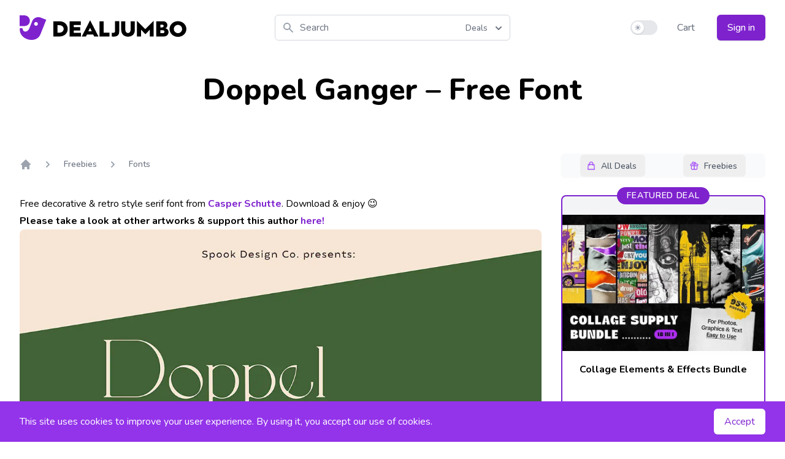

--- FILE ---
content_type: text/html; charset=UTF-8
request_url: https://dealjumbo.com/downloads/doppel-ganger-free-font/
body_size: 18340
content:
<!doctype html>
<html dir="ltr" lang="en-US" prefix="og: https://ogp.me/ns#">
  <head>
  <meta charset="utf-8" />
  <meta http-equiv="content-language" content="en-us">
  <meta name="viewport" content="width=device-width, initial-scale=1.0" />
  <meta name="description" content="Doppel Ganger &#8211; Free Font">
  <link rel="preconnect" href="https://fonts.gstatic.com">
  <link rel="preload" href="https://fonts.googleapis.com/css2?family=Nunito:wght@400;500;600;700;800&display=swap" as="style" onload="this.onload=null;this.rel='stylesheet'">
  <noscript><link rel="stylesheet" type="text/css" href="https://fonts.googleapis.com/css2?family=Nunito:wght@400;500;600;700;800&display=swap"></noscript>

  <script>
    document.addEventListener("DOMContentLoaded", function() {
      lazy();
    });

    if (localStorage.theme === 'dark' || (!('theme' in localStorage) && window.matchMedia('(prefers-color-scheme: dark)').matches)) {
      document.documentElement.classList.add('dark'); var is_dark = 1;
    } else {
      document.documentElement.classList.remove('dark'); var is_dark = 0;
    }

    function lazy() {
      if(window.IntersectionObserver && window.requestIdleCallback){
              const observe = function (entries, observer) {
                  entries.forEach(function(entry) {
                      if(entry.isIntersecting) {
                          const img = entry.target; const src = img.dataset.src; const srcset = img.dataset.srcset;
                          requestIdleCallback(function () { if(srcset) { img.srcset = srcset } else { img.src = src } });
                          observer.unobserve(img)
		      }
                  })
              }
              const observer = new IntersectionObserver(observe, { rootMargin:'360px', threshold:0.01 }); const images = document.querySelectorAll('.lazyload'); images.forEach(function(img) { observer.observe(img) });
      } else {
              const images = document.querySelectorAll('.lazyload');
              for(let i=0 ; i < images.length; i++){ const img = images[i]; const src = img.dataset.src; const srcset = img.dataset.srcset; if(srcset) { img.srcset = srcset } else { img.src = src }}
      }
    }

    !function(){function e(e,o,t,n,r,s,i){var c="";if(t)switch(t.constructor){case Number:c=t===1/0?"; expires=Fri, 31 Dec 9999 23:59:59 GMT":"; max-age="+t;break;case String:c="; expires="+t;break;case Date:c="; expires="+t.toUTCString()}return encodeURIComponent(e)+"="+encodeURIComponent(o)+c+(r?"; domain="+r:"")+(n?"; path="+n:"")+(s?"; secure":"")+(i&&"no_restriction"!==i.toString().toLowerCase()?"lax"===i.toString().toLowerCase()||1===Math.ceil(i)||!0===i?"; samesite=lax":"none"===i.toString().toLowerCase()||i<0?"; samesite=none":"; samesite=strict":"")}var o=/[\-\.\+\*]/g,t=/^(?:expires|max\-age|path|domain|secure|samesite|httponly)$/i;window.docCookies={getItem:function(e){return e&&decodeURIComponent(document.cookie.replace(new RegExp("(?:(?:^|.*;)\\s*"+encodeURIComponent(e).replace(o,"\\$&")+"\\s*\\=\\s*([^;]*).*$)|^.*$"),"$1"))||null},setItem:function(o,n,r,s,i,c,a){return!(!o||t.test(o))&&(document.cookie=e(o,n,r,s,i,c,a),!0)},removeItem:function(o,t,n,r,s){return!!this.hasItem(o)&&(document.cookie=e(o,"","Thu, 01 Jan 1970 00:00:00 GMT",t,n,r,s),!0)},hasItem:function(e){return!(!e||t.test(e))&&new RegExp("(?:^|;\\s*)"+encodeURIComponent(e).replace(o,"\\$&")+"\\s*\\=").test(document.cookie)},keys:function(){for(var e=document.cookie.replace(/((?:^|\s*;)[^\=]+)(?=;|$)|^\s*|\s*(?:\=[^;]*)?(?:\1|$)/g,"").split(/\s*(?:\=[^;]*)?;\s*/),o=e.length,t=0;t<o;t++)e[t]=decodeURIComponent(e[t]);return e},clear:function(e,o,t,n){for(var r=this.keys(),s=r.length,i=0;i<s;i++)this.removeItem(r[i],e,o,t,n)}}}(),"undefined"!=typeof module&&void 0!==module.exports&&(module.exports=docCookies);

    function nl() {

      return {
        nl_email: '',
        dis: false,
        data: { code: 0, ln1: '', ln2: ''},
        nlAction() {
          var check = document.getElementById('nl_email');
          if(!check.checkValidity()) {
            return false;
          }
          this.dis = true;
          fetch('/ajax/newsletter?a=1', {
                method: 'POST',
                headers: {
                  "Content-Type": "application/x-www-form-urlencoded",
                  "X-Requested-With": "XMLHttpRequest",
                  "Cache-Control": "max-age=0"
                },
                body: new URLSearchParams({
                    action: 'newsletter',
                    email: this.nl_email
                })
              })
              .then(response => response.json())
              .then(data => {
                this.$nextTick(() => {
                  this.data = data;
                  this.dis = false;
                });
              });
        }
      }

    }

  </script>
  <script src="https://cdn.jsdelivr.net/npm/alpinejs@3.3.2/dist/cdn.min.js" defer></script>

  <link rel="icon" href="https://dealjumbo.com/app/themes/sage2024/public/images/favicon.742f8a.ico" type="image/x-icon" />
  
		<!-- All in One SEO 4.9.2 - aioseo.com -->
	<meta name="description" content="Free decorative &amp; retro style serif font from Casper Schutte. Download &amp; enjoy ;) Please take a look at other artworks &amp; support this author here! Please take a look at other artworks &amp; support this author here! Freebie Terms: All freebies from dealjumbo can be used for both personal and commercial purposes, for yourself or on" />
	<meta name="robots" content="max-image-preview:large" />
	<meta name="author" content="peterolexa"/>
	<link rel="canonical" href="https://dealjumbo.com/downloads/doppel-ganger-free-font/" />
	<meta name="generator" content="All in One SEO (AIOSEO) 4.9.2" />
		<meta property="og:locale" content="en_US" />
		<meta property="og:site_name" content="Dealjumbo - Discounted design bundles with extended license!" />
		<meta property="og:type" content="article" />
		<meta property="og:title" content="Doppel Ganger – Free Font - Dealjumbo" />
		<meta property="og:description" content="Free decorative &amp; retro style serif font from Casper Schutte. Download &amp; enjoy ;) Please take a look at other artworks &amp; support this author here! Please take a look at other artworks &amp; support this author here! Freebie Terms: All freebies from dealjumbo can be used for both personal and commercial purposes, for yourself or on" />
		<meta property="og:url" content="https://dealjumbo.com/downloads/doppel-ganger-free-font/" />
		<meta property="article:published_time" content="2020-08-18T16:20:54+00:00" />
		<meta property="article:modified_time" content="2020-08-18T16:20:54+00:00" />
		<meta property="article:publisher" content="https://www.facebook.com/dealjumbo" />
		<meta name="twitter:card" content="summary_large_image" />
		<meta name="twitter:site" content="@dealjumbo" />
		<meta name="twitter:title" content="Doppel Ganger – Free Font - Dealjumbo" />
		<meta name="twitter:description" content="Free decorative &amp; retro style serif font from Casper Schutte. Download &amp; enjoy ;) Please take a look at other artworks &amp; support this author here! Please take a look at other artworks &amp; support this author here! Freebie Terms: All freebies from dealjumbo can be used for both personal and commercial purposes, for yourself or on" />
		<meta name="twitter:creator" content="@dealjumbo" />
		<script type="application/ld+json" class="aioseo-schema">
			{"@context":"https:\/\/schema.org","@graph":[{"@type":"BreadcrumbList","@id":"https:\/\/dealjumbo.com\/downloads\/doppel-ganger-free-font\/#breadcrumblist","itemListElement":[{"@type":"ListItem","@id":"https:\/\/dealjumbo.com#listItem","position":1,"name":"Home","item":"https:\/\/dealjumbo.com","nextItem":{"@type":"ListItem","@id":"https:\/\/dealjumbo.com\/downloads\/#listItem","name":"Downloads"}},{"@type":"ListItem","@id":"https:\/\/dealjumbo.com\/downloads\/#listItem","position":2,"name":"Downloads","item":"https:\/\/dealjumbo.com\/downloads\/","nextItem":{"@type":"ListItem","@id":"https:\/\/dealjumbo.com\/downloads\/category\/freebies\/#listItem","name":"Freebies"},"previousItem":{"@type":"ListItem","@id":"https:\/\/dealjumbo.com#listItem","name":"Home"}},{"@type":"ListItem","@id":"https:\/\/dealjumbo.com\/downloads\/category\/freebies\/#listItem","position":3,"name":"Freebies","item":"https:\/\/dealjumbo.com\/downloads\/category\/freebies\/","nextItem":{"@type":"ListItem","@id":"https:\/\/dealjumbo.com\/downloads\/category\/freebies\/fonts-freebies\/#listItem","name":"Fonts"},"previousItem":{"@type":"ListItem","@id":"https:\/\/dealjumbo.com\/downloads\/#listItem","name":"Downloads"}},{"@type":"ListItem","@id":"https:\/\/dealjumbo.com\/downloads\/category\/freebies\/fonts-freebies\/#listItem","position":4,"name":"Fonts","item":"https:\/\/dealjumbo.com\/downloads\/category\/freebies\/fonts-freebies\/","nextItem":{"@type":"ListItem","@id":"https:\/\/dealjumbo.com\/downloads\/doppel-ganger-free-font\/#listItem","name":"Doppel Ganger &#8211; Free Font"},"previousItem":{"@type":"ListItem","@id":"https:\/\/dealjumbo.com\/downloads\/category\/freebies\/#listItem","name":"Freebies"}},{"@type":"ListItem","@id":"https:\/\/dealjumbo.com\/downloads\/doppel-ganger-free-font\/#listItem","position":5,"name":"Doppel Ganger &#8211; Free Font","previousItem":{"@type":"ListItem","@id":"https:\/\/dealjumbo.com\/downloads\/category\/freebies\/fonts-freebies\/#listItem","name":"Fonts"}}]},{"@type":"Organization","@id":"https:\/\/dealjumbo.com\/#organization","name":"inpixy s.r.o.","description":"Discounted design bundles with extended license!","url":"https:\/\/dealjumbo.com\/","sameAs":["https:\/\/www.facebook.com\/dealjumbo","https:\/\/twitter.com\/dealjumbo","https:\/\/www.instagram.com\/dealjumbo"]},{"@type":"Person","@id":"https:\/\/dealjumbo.com\/author\/peterolexa\/#author","url":"https:\/\/dealjumbo.com\/author\/peterolexa\/","name":"peterolexa","image":{"@type":"ImageObject","@id":"https:\/\/dealjumbo.com\/downloads\/doppel-ganger-free-font\/#authorImage","url":"https:\/\/secure.gravatar.com\/avatar\/fed43a2f996fd5b3e324d0959777a1eee02b6d63c646ba3d5c7151da258dd1e3?s=96&d=mm&r=g","width":96,"height":96,"caption":"peterolexa"}},{"@type":"WebPage","@id":"https:\/\/dealjumbo.com\/downloads\/doppel-ganger-free-font\/#webpage","url":"https:\/\/dealjumbo.com\/downloads\/doppel-ganger-free-font\/","name":"Doppel Ganger \u2013 Free Font - Dealjumbo","description":"Free decorative & retro style serif font from Casper Schutte. Download & enjoy ;) Please take a look at other artworks & support this author here! Please take a look at other artworks & support this author here! Freebie Terms: All freebies from dealjumbo can be used for both personal and commercial purposes, for yourself or on","inLanguage":"en-US","isPartOf":{"@id":"https:\/\/dealjumbo.com\/#website"},"breadcrumb":{"@id":"https:\/\/dealjumbo.com\/downloads\/doppel-ganger-free-font\/#breadcrumblist"},"author":{"@id":"https:\/\/dealjumbo.com\/author\/peterolexa\/#author"},"creator":{"@id":"https:\/\/dealjumbo.com\/author\/peterolexa\/#author"},"image":{"@type":"ImageObject","url":"https:\/\/dealjumbo.com\/app\/uploads\/edd\/Doppelganger-free-font-1.jpg","@id":"https:\/\/dealjumbo.com\/downloads\/doppel-ganger-free-font\/#mainImage","width":1160,"height":772},"primaryImageOfPage":{"@id":"https:\/\/dealjumbo.com\/downloads\/doppel-ganger-free-font\/#mainImage"},"datePublished":"2020-08-18T18:20:54+00:00","dateModified":"2020-08-18T18:20:54+00:00"},{"@type":"WebSite","@id":"https:\/\/dealjumbo.com\/#website","url":"https:\/\/dealjumbo.com\/","name":"Dealjumbo","description":"Discounted design bundles with extended license!","inLanguage":"en-US","publisher":{"@id":"https:\/\/dealjumbo.com\/#organization"}}]}
		</script>
		<!-- All in One SEO -->

<style id='wp-img-auto-sizes-contain-inline-css'>
img:is([sizes=auto i],[sizes^="auto," i]){contain-intrinsic-size:3000px 1500px}
/*# sourceURL=wp-img-auto-sizes-contain-inline-css */
</style>
<link rel='stylesheet' id='edd-blocks-css' href='https://dealjumbo.com/app/plugins/easy-digital-downloads-pro/includes/blocks/assets/css/edd-blocks.css?ver=3.5.0' media='all' />
<link rel='stylesheet' id='app/0-css' href='https://dealjumbo.com/app/themes/sage2024/public/css/app.3b4803.css' media='all' />
<script src="https://dealjumbo.com/wp/wp-includes/js/jquery/jquery.min.js?ver=3.7.1" id="jquery-core-js"></script>
<script src="https://dealjumbo.com/wp/wp-includes/js/jquery/jquery-migrate.min.js?ver=3.4.1" id="jquery-migrate-js"></script>
<script id="jquery-cookie-js-extra">
var affwp_scripts = {"ajaxurl":"https://dealjumbo.com/wp/wp-admin/admin-ajax.php"};
//# sourceURL=jquery-cookie-js-extra
</script>
<script src="https://dealjumbo.com/app/plugins/affiliate-wp/assets/js/jquery.cookie.min.js?ver=1.4.0" id="jquery-cookie-js"></script>
<script id="affwp-tracking-js-extra">
var affwp_debug_vars = {"integrations":{"edd":"Easy Digital Downloads"},"version":"2.30.2","currency":"USD","ref_cookie":"affwp_ref","visit_cookie":"affwp_ref_visit_id","campaign_cookie":"affwp_campaign"};
//# sourceURL=affwp-tracking-js-extra
</script>
<script src="https://dealjumbo.com/app/plugins/affiliate-wp/assets/js/tracking.min.js?ver=2.30.2" id="affwp-tracking-js"></script>
		<script type="text/javascript">
		var AFFWP = AFFWP || {};
		AFFWP.referral_var = 'ref';
		AFFWP.expiration = 200;
		AFFWP.debug = 0;

		AFFWP.cookie_domain = 'dealjumbo.com';

		AFFWP.referral_credit_last = 1;
		</script>
<meta name="generator" content="EDD FES v2.8.2" />
				<style type="text/css" id="c4wp-checkout-css">
					.woocommerce-checkout .c4wp_captcha_field {
						margin-bottom: 10px;
						margin-top: 15px;
						position: relative;
						display: inline-block;
					}
				</style>
								<style type="text/css" id="c4wp-lp-form-css">
					.login-action-lostpassword.login form.shake {
						animation: none;
						animation-iteration-count: 0;
						transform: none !important;
					}
				</style>
							<style type="text/css" id="c4wp-v3-lp-form-css">
				.login #login, .login #lostpasswordform {
					min-width: 350px !important;
				}
				.wpforms-field-c4wp iframe {
					width: 100% !important;
				}
			</style>
			</head>
  <body class="bg-white dark:bg-black" class="wp-singular download-template-default single single-download postid-6220136 single-format-standard wp-embed-responsive wp-theme-sage2024 edd-js-none doppel-ganger-free-font">
        <header x-data="{
    navi: false,
    sub: false,
    is_dark: is_dark,
    sw: '',
    toggle(is_dark) {
      if(is_dark) {
        localStorage.theme = 'dark';
        document.documentElement.classList.add('dark');
      } else {
        localStorage.theme = 'light';
        document.documentElement.classList.remove('dark');
      }
    }
  }
  " x-init="() => { sw = $refs.but.innerHTML }" :class="navi ? 'mb-8 shadow-xl' : ''" @resize.window="navi = window.innerWidth > 767 ? false : navi" class="px-4 mb md:mb-8 md:pb-0 sm:px-6 lg:px-8 md:shadow-none">
      <div class="flex items-center justify-between w-full py-6 md:justify-start">
        <a href="/" class="flex justify-start h-10 xl:w-0 xl:flex-1">
          <span class="sr-only">Dealjumbo</span>
          <svg class="h-full text-purple-700 fill-current dark:text-purple-500" viewBox="0 0 220 194" style="fill-rule:evenodd; clip-rule:evenodd">
            <path d="m23,101c1,35 40,37 54,3l23,-57c11,-27 42,-40 69,-29l43,17l-46,115c-32,80 -177,44 -164,-49l22,1l-1,-1zm113,-47c8,3 11,12 8,19c-3,8 -12,11 -19,8c-8,-3 -11,-12 -8,-19c3,-8 12,-11 19,-8zm-101,31c63,0 61,-85 0,-85c-12,0 -23,0 -35,0c0,28 0,57 0,85c12,0 23,0 35,0z" />
          </svg>
          <svg class="hidden h-full fill-current lg:flex dark:text-purple-700" viewBox="220 0 1100 194">
            <path d="m317,167c87,0 86,-120 0,-120l-49,0l0,120l49,0zm-16,-89l14,0c47,0 46,59 0,59l-14,0l0,-59zm185,89l0,-29l-57,0l0,-18l52,0l0,-27l-52,0l0,-17l56,0l0,-29l-88,0l0,120l90,0l-1,0zm40,0l8,-16l49,0l8,16l34,0l-66,-128l-66,128l34,0l-1,0zm32,-69l14,28l-27,0l14,-28l-1,0zm154,69l0,-30l-46,0l0,-90l-33,0l0,120l78,0l1,0zm17.99718,0.10608c5,1 10,1 16,1c37,-1 43,-19 43,-47l0,-75l-33,0l0,77c0,10 -3,15 -15,15c-5,0 -9,0 -11,-1l0,29l0,1zm75,-52c0,59 65,64 92,40c10,-9 15,-22 15,-40l0,-68l-33,0l0,65c0,37 -42,37 -42,0l0,-65l-33,0l0,68l1,0zm156,52l0,-54l35,36l35,-36l0,54l30,0l0,-124l-66,66l-66,-66l0,124l30,0l2,0zm181,0c43,0 50,-57 12,-65c26,-11 18,-55 -17,-55l-56,0l0,120l60,0l1,0zm-28,-93c11,0 26,-3 26,10c0,14 -14,11 -26,11l0,-21zm0,44l20,0c17,0 16,23 0,23l-20,0l0,-23zm186,-54c-26,-24 -68,-24 -94,0c-26,24 -26,63 0,88c26,24 68,24 94,0c26,-24 26,-63 0,-88zm-70,21c13,-13 33,-13 46,0c13,13 13,33 0,46c-13,13 -33,13 -46,0c-13,-13 -13,-34 0,-46z" fill-rule="nonzero" />
          </svg>
        </a>
        <div x-data="{
            fpop: false,
            fsel: 1,
            fbuts: ['Deals', 'Freebies'],
            si: '',
            filter(type) {
              this.fpop = false;
              this.fsel = type;
              this.$refs.search.focus();
            },
            search() {
              var link = '/?s=' + this.si +  (this.fsel == 2 ? '&f=1' : '');
              window.location.replace(link);
            }
          }" class="relative flex-1 ml-4 mr-4 lg:ml-8 md:mr-8 xl:mx-0 xl:flex-none xl:w-96">
          <div class="absolute inset-y-0 left-0 flex items-center pl-3 pointer-events-none">
            <svg class="w-5 h-5 text-gray-400" fill="currentColor" viewBox="0 0 20 20" width="20" height="20">
            <path fill-rule="evenodd" d="M8 4a4 4 0 100 8 4 4 0 000-8zM2 8a6 6 0 1110.89 3.476l4.817 4.817a1 1 0 01-1.414 1.414l-4.816-4.816A6 6 0 012 8z" clip-rule="evenodd"></path>
            </svg>
          </div>
          <input x-ref="search" x-model="si" x-on:keydown.enter="search" class="block w-full py-2 pl-10 pr-16 placeholder-gray-500 bg-white border border-gray-300 rounded-md dark:placeholder-gray-400 dark:text-white dark:border-transparent dark:bg-gray-800 focus:outline-none focus:border-transparent focus:placeholder-gray-400 focus:ring-purple-500 dark:focus:ring-gray-500 focus:ring-2" placeholder="Search" type="search">

          <div class="absolute z-10 text-left right-px top-1">
            <div>
              <button type="button" @click="fpop = !fpop" class="inline-flex rounded-md justify-center w-full px-4 py-2 text-sm font-medium text-gray-500 bg-white border-0 dark:text-white dark:bg-gray-800 hover:text-gray-700 focus:outline-none" id="menu-button" aria-expanded="true" aria-haspopup="true">
                  <span x-text="fbuts[fsel - 1]">Deals</span>
                  <svg class="w-5 h-5 ml-2 -mr-2" width="20" height="20" xmlns="http://www.w3.org/2000/svg" viewBox="0 0 20 20" fill="currentColor" aria-hidden="true">
                  <path fill-rule="evenodd" d="M5.293 7.293a1 1 0 011.414 0L10 10.586l3.293-3.293a1 1 0 111.414 1.414l-4 4a1 1 0 01-1.414 0l-4-4a1 1 0 010-1.414z" clip-rule="evenodd"></path>
                  </svg>
              </button>
            </div>
            <div x-show.transition="fpop" @click.away="fpop = false" class="absolute right-0 w-32 mt-2 origin-top-right bg-white rounded-md shadow-lg dark:bg-gray-800 ring-1 ring-black ring-opacity-5 focus:outline-none" style="display:none" role="menu" aria-orientation="vertical" aria-labelledby="menu-button" tabindex="-1">
              <div class="py-1" role="none">
                  <a @click="filter(1)" class="block px-4 py-2 text-sm cursor-pointer hover:bg-gray-50 dark:hover:bg-gray-700 dark:text-white" :class="fsel == 1 ? 'text-purple-500 dark:font-bold' : 'text-gray-700'" role="menuitem" tabindex="-1" id="menu-item-0">Deals</a>
                  <a @click="filter(2)" class="block px-4 py-2 text-sm cursor-pointer hover:bg-gray-50 dark:hover:bg-gray-700 dark:text-white" :class="fsel == 2 ? 'text-purple-500 dark:font-bold' : 'text-gray-700'" role="menuitem" tabindex="-1" id="menu-item-1">Freebies</a>
              </div>
            </div>
          </div>

        </div>
        <div class="md:hidden">
          <button @click="navi = !navi; sub = false" type="button" class="inline-flex items-center justify-center p-2 text-gray-400 bg-white rounded-md dark:bg-black hover:text-gray-500 dark:hover:text-gray-300 hover:bg-gray-100 dark:hover:bg-gray-800 focus:outline-none" aria-expanded="false">
            <span class="sr-only">Open menu</span>
            <svg class="w-6 h-6" xmlns="http://www.w3.org/2000/svg" fill="none" viewBox="0 0 24 24" stroke="currentColor" aria-hidden="true" width="24" height="24">
              <path stroke-linecap="round" stroke-linejoin="round" stroke-width="2" d="M4 6h16M4 12h16M4 18h16" />
            </svg>
          </button>
        </div>
        <div class="items-center justify-end hidden md:flex xl:flex-1 xl:w-0">
          <div class="flex items-center" x-ref="but">
            <button @click="is_dark = !is_dark; toggle(is_dark)" type="button" class="relative inline-flex flex-shrink-0 h-6 transition-colors duration-200 ease-in-out bg-gray-200 border-2 border-transparent rounded-full cursor-pointer dark:bg-gray-700 w-11 focus:outline-none" role="switch" aria-checked="false">
              <span class="sr-only">Use setting</span>
              <span :class="{'translate-x-5' : is_dark, 'translate-x-0': !is_dark}" class="relative inline-block w-5 h-5 transition duration-200 ease-in-out transform bg-white rounded-full shadow pointer-events-none dark:bg-gray-500 ring-0">
                <span :class="{'opacity-0 ease-out duration-100' : is_dark, 'opacity-100 ease-in duration-200': !is_dark}" class="absolute inset-0 flex items-center justify-center w-full h-full transition-opacity" aria-hidden="true">
                  <svg class="w-3 h-3 text-gray-400" viewBox="0 0 20 20" fill="currentColor" width="12" height="12">
                    <path fill-rule="evenodd" d="M10 2a1 1 0 011 1v1a1 1 0 11-2 0V3a1 1 0 011-1zm4 8a4 4 0 11-8 0 4 4 0 018 0zm-.464 4.95l.707.707a1 1 0 001.414-1.414l-.707-.707a1 1 0 00-1.414 1.414zm2.12-10.607a1 1 0 010 1.414l-.706.707a1 1 0 11-1.414-1.414l.707-.707a1 1 0 011.414 0zM17 11a1 1 0 100-2h-1a1 1 0 100 2h1zm-7 4a1 1 0 011 1v1a1 1 0 11-2 0v-1a1 1 0 011-1zM5.05 6.464A1 1 0 106.465 5.05l-.708-.707a1 1 0 00-1.414 1.414l.707.707zm1.414 8.486l-.707.707a1 1 0 01-1.414-1.414l.707-.707a1 1 0 011.414 1.414zM4 11a1 1 0 100-2H3a1 1 0 000 2h1z" clip-rule="evenodd" />
                  </svg>
                </span>
                <span :class="{'opacity-100 ease-in duration-200' : is_dark, 'opacity-0 ease-out duration-100': !is_dark}" class="absolute inset-0 flex items-center justify-center w-full h-full transition-opacity" aria-hidden="true">
                  <svg class="w-3 h-3 text-gray-400 bg-transparent dark:text-black" viewBox="0 0 20 20" fill="currentColor" width="12" height="12">
                    <path d="M17.293 13.293A8 8 0 016.707 2.707a8.001 8.001 0 1010.586 10.586z" />
                  </svg>
                </span>
              </span>
            </button>
          </div>
          <div class="ml-8">
                    <a href="/cart/" class="text-base font-medium text-gray-500 dark:text-white dark:whitespace-nowrap hover:text-gray-900">
              Cart <span class="cartval"></span>
            </a>
                        <a href="/my-account/" class="inline-flex items-center justify-center px-4 py-2 ml-8 text-base font-medium text-white bg-purple-700 border border-transparent rounded-md shadow whitespace-nowrap hover:bg-purple-800">
              Sign in
            </a>
                      </div>
        </div>
      </div>

      <nav x-show.transition.in="navi" class="text-base text-gray-500 select-none dark:text-white md:hidden" aria-label="Global" id="mobile-menu">

        <div class="pt-2 pb-3 space-y-1">
          <a href="#" class="block px-3 py-2 font-medium rounded-md hover:bg-gray-50 dark:hover:bg-gray-800 hover:text-gray-900 dark:hover:text-gray-300" aria-current="page">Home</a>
          <a @click="sub = (sub == 1 ? false : 1)" :class="sub == 1 ? 'bg-gray-50 dark:bg-gray-800' : ''" class="flex items-center justify-between px-3 py-2 font-medium rounded-md cursor-pointer hover:bg-gray-50 dark:hover:bg-gray-800 hover:text-gray-900 dark:hover:text-gray-300">
            All Deals
            <span>
              <svg xmlns="http://www.w3.org/2000/svg" class="w-4 h-4" fill="none" viewBox="0 0 24 24" stroke="currentColor" width="16" height="16">
                <path x-show="sub != 1" stroke-linecap="round" stroke-linejoin="round" stroke-width="2" d="M12 6v6m0 0v6m0-6h6m-6 0H6" />
                <path x-show="sub == 1" stroke-linecap="round" stroke-linejoin="round" stroke-width="2" d="M18 12H6" />
              </svg>
            </span>
          </a>
            <span x-show.transition="sub == 1" class="block pl-4 space-y-1 sublink">
              <a href="/downloads/category/all-deals/fonts/">Fonts</a>
              <a href="/downloads/category/all-deals/graphics/">Graphics</a>
              <a href="/downloads/category/all-deals/mock-ups/">Mock-ups</a>
              <a href="/downloads/category/all-deals/photos/">Photos and Textures</a>
              <a href="/downloads/category/all-deals/under-10/">Under $10</a>
              <a href="/downloads/category/all-deals/on-sale/">On Sale</a>
            </span>
          <a @click="sub = (sub == 2 ? false : 2)" :class="sub == 2 ? 'bg-gray-50 dark:bg-gray-800' : ''" class="flex items-center justify-between px-3 py-2 font-medium rounded-md cursor-pointer hover:bg-gray-50 dark:hover:bg-gray-800 hover:text-gray-900 dark:hover:text-gray-300">
            Freebies
            <span>
              <svg xmlns="http://www.w3.org/2000/svg" class="w-4 h-4" fill="none" viewBox="0 0 24 24" stroke="currentColor" width="16" height="16">
                <path x-show="sub != 2" stroke-linecap="round" stroke-linejoin="round" stroke-width="2" d="M12 6v6m0 0v6m0-6h6m-6 0H6" />
                <path x-show="sub == 2" stroke-linecap="round" stroke-linejoin="round" stroke-width="2" d="M18 12H6" />
              </svg>
            </span>
          </a>
          <span x-show.transition="sub == 2" class="block pl-4 space-y-1 sublink">
            <a href="/downloads/category/freebies/fonts-freebies/">Fonts</a>
            <a href="/downloads/category/freebies/free-bundles/">Bundles</a>
            <a href="/downloads/category/freebies/graphic-freebies/">Graphics</a>
            <a href="/downloads/category/freebies/mock-ups-freebies/">Mock-ups</a>
            <a href="/downloads/category/freebies/photos-freebies/">Photos and Textures</a>
          </span>
        </div>

        <div class="pt-3 pb-3 border-t border-gray-200 dark:border-gray-800">
          <div class="space-y-1 moblink">
            <a href="/cart/">Cart <span class="cartval"></span></a>

            <span class="block space-y-1">
                            <a href="/my-account/">Sign in</a>
                          </span>

            
          </div>
        </div>

        <div x-html="sw" class="pt-3 pb-3 text-center border-t border-gray-200 dark:border-gray-800"></div>

      </nav>

</header>
                  <h1 class="pt-4 text-3xl font-extrabold text-center md:pt-0 sm:text-4xl md:text-5xl dark:text-gray-100">Doppel Ganger &#8211; Free Font</h1>

<style>.grecaptcha-badge{display:none}</style>

<script src="https://www.google.com/recaptcha/api.js?render=6LdVya0cAAAAAJqfMqTU8Q7wlwcE4lKdx6VdOPJ0" defer></script>

<script>
  function validateCaptcha() {
    return new Promise((res, rej) => {
                grecaptcha.execute('6LdVya0cAAAAAJqfMqTU8Q7wlwcE4lKdx6VdOPJ0', {action:'validate_captcha'}).then((token) => {
                    return res(token);
                })
    })
  }
</script>

<main x-data="{
      activeBut: false,
      isDetail: true,
      start: true,
      dis: false,
      data: {errors:[],code:0,msg:''},
      keyaction(type) {
        if(this.start == true && type!=this.activeBut) {
          this.start = false;
          this.activeBut = type;
          this.$refs[type].focus();
          var tv = window.outerWidth>768 ? 250 : 150;
          setTimeout(() => { this.start = true }, tv)
        }
      },
      dlAction() {

        if(this.dis==true) {
            return false;
        }

        var tmp_errors = [];
        var id = this.$refs.dl_id.value;
        var email = this.$refs.dl_email.value;

        if((email == null) || !/^[^\s@]+@[^\s@]+\.[^\s@]+$/.test(email)) {  tmp_errors.push('Email') }

        if(tmp_errors.length>0) {
            this.data.errors = tmp_errors;
            return false;
        }

        this.dis = true;

        validateCaptcha().then(token => {

            fetch('/ajax/download-freebie?a=1', {
                method: 'POST',
                headers: {
                'Content-Type': 'application/x-www-form-urlencoded',
                'X-Requested-With': 'XMLHttpRequest',
                'Cache-Control': 'max-age=0'
                },
                body: new URLSearchParams({
                    action: 'freebie',
                    recaptcha: token,
                    id: id,
                    email: email
                })
            })
            .then(response => response.json())
            .then(data => {
                this.data = data;
                this.$nextTick(() => {
                    this.dis = false;
                    this.data.errors = tmp_errors;
                });
            });

        });

      }
    }" x-init="() => { $refs.main_menu.style.opacity=100 }" class="px-4 pt-10 pb-12 mx-auto leading-7 max-w-7xl sm:px-6 lg:px-8 lg:pt-12 dark:text-gray-100">

  <div class="hidden pb-6 md:block lg:pb-0" :class="activeBut ? 'space-y-4' : ''">
                        <div x-ref="main_menu" class="flex justify-center lg:justify-end" :class="activeBut ? 'lg:justify-center' : ''" >
                                    <div class="group p-0.5 rounded-lg flex bg-gray-50 dark:bg-gray-700 lg:relative lg:-bottom-8 lg:w-p-37 xl:w-p-275 justify-around" :class="activeBut ? 'bg-gray-100 hover:bg-gray-200 dark:bg-gray-700 dark:hover:bg-gray-800 reset_navi' : ''">
                                <button x-ref="premium" class="py-2 pl-2.5 pr-3.5 rounded-md flex items-center text-sm text-gray-600 hover:text-gray-900 dark:text-gray-300 dark:hover:text-gray-100 font-medium focus:outline-none" :class="activeBut === 'premium' ? 'bg-white dark:bg-purple-700 shadow-sm ring-1 ring-black ring-opacity-5' : ''" @click="keyaction('premium')" tabindex="-1" :tabindex="activeBut === 'premium' ? '0' : '-1'" @keydown.arrow-left="keyaction('freebies')" @keydown.arrow-right="keyaction('freebies')">
                        <svg width="20" height="20" fill="none"  stroke="currentColor" viewBox="0 0 24 24" class="w-4 h-4 mr-2 text-purple-500 dark:text-white">
                        <path stroke-linecap="round" stroke-linejoin="round" stroke-width="2" d="M16 11V7a4 4 0 00-8 0v4M5 9h14l1 12H4L5 9z" />
                        </svg>
                        <span class="mt-[1px] mb-[-1px]" :class="activeBut === 'premium' ? 'text-gray-900 dark:text-white' : ''">All Deals</span>
                    </button>
                    <button x-ref="freebies" class="ml-0.5 pl-2.5 pr-3.5 py-2 rounded-md flex items-center text-sm text-gray-600 hover:text-gray-900 dark:text-gray-300 dark:hover:text-gray-100 font-medium focus:outline-none" :class="activeBut === 'freebies' ? 'bg-white dark:bg-purple-700 shadow-sm ring-1 ring-black ring-opacity-5' : ''" @click="keyaction('freebies')" tabindex="-1" :tabindex="activeBut === 'freebies' ? '0' : '-1'" @keydown.arrow-left="keyaction('premium')" @keydown.arrow-right="keyaction('premium')">
                        <svg width="20" height="20" fill="none"  viewBox="0 0 24 24" class="w-4 h-4 mr-2 text-purple-500 dark:text-white">
                        <path stroke="currentColor" stroke-linecap="round" stroke-linejoin="round" stroke-width="2" d="M12 8v13m0-13V6a2 2 0 112 2h-2zm0 0V5.5A2.5 2.5 0 109.5 8H12zm-7 4h14M5 12a2 2 0 110-4h14a2 2 0 110 4M5 12v7a2 2 0 002 2h10a2 2 0 002-2v-7" />
                        </svg>
                        <span class="mt-[1px] mb-[-1px]" :class="activeBut === 'freebies' ? 'text-gray-900 dark:text-white' : ''">Freebies</span>
                    </button>
                </div>
            </div>

            <div class="flex text-sm font-medium text-gray-500 dark:text-white md:justify-center whitespace-nowrap">
                <nav x-show="activeBut === 'premium'" class="flex pb-4 space-x-4 md:pb-0 overflow-x-scroll scrollbar-thin scrollbar-thumb-gray-100 dark:scrollbar-thumb-gray-800" style="display:none" aria-label="All Deals menu" x-transition:enter="transition ease-out duration-150" x-transition:enter-start="opacity-0 transform scale-90" x-transition:enter-end="opacity-100 transform scale-100">
                    <a href="/downloads/category/all-deals/" class="featlink">
       All
    </a>


            <a href="https://dealjumbo.com/downloads/category/all-deals/fonts/" class="featlink">
            Fonts
        </a>
                <a href="https://dealjumbo.com/downloads/category/all-deals/mock-ups/" class="featlink">
            Mock - ups
        </a>
                <a href="https://dealjumbo.com/downloads/category/all-deals/graphics/" class="featlink">
            Graphics
        </a>
                <a href="https://dealjumbo.com/downloads/category/all-deals/photos/" class="featlink">
            Photos &amp; Textures
        </a>
                <a href="https://dealjumbo.com/downloads/category/all-deals/under-10/" class="featlink">
            Under $10
        </a>
                <a href="https://dealjumbo.com/downloads/category/all-deals/on-sale/" class="featlink">
            On sale
        </a>
                    </nav>

                <nav x-show="activeBut === 'freebies'" class="flex pb-4 space-x-4 md:pb-0 overflow-x-scroll scrollbar-thin scrollbar-thumb-gray-100 dark:scrollbar-thumb-gray-800" style="display:none" aria-label="Freebies menu" x-transition:enter="transition ease-out duration-150" x-transition:enter-start="opacity-0 transform scale-90" x-transition:enter-end="opacity-100 transform scale-100">
                    <a href="/downloads/category/freebies/" class="featlink">
       All
    </a>


            <a href="https://dealjumbo.com/downloads/category/freebies/fonts-freebies/" class="featlink">
            Fonts
        </a>
                <a href="https://dealjumbo.com/downloads/category/freebies/mock-ups-freebies/" class="featlink">
            Mock - ups
        </a>
                <a href="https://dealjumbo.com/downloads/category/freebies/graphic-freebies/" class="featlink">
            Graphic
        </a>
                <a href="https://dealjumbo.com/downloads/category/freebies/photos-freebies/" class="featlink">
            Photos &amp; Textures
        </a>
                <a href="https://dealjumbo.com/downloads/category/freebies/free-bundles/" class="featlink">
            Free Bundles
        </a>
                    </nav>
            </div>
</div>
  <nav class="flex" :class="{'mt-4' : activeBut}" aria-label="Breadcrumb">
    <ol class="flex items-center space-x-4">
        <li>
            <div>
                <a href="/" class="text-gray-400 hover:text-gray-500">
                <svg class="flex-shrink-0 w-5 h-5" xmlns="http://www.w3.org/2000/svg" viewBox="0 0 20 20" fill="currentColor" aria-hidden="true">
                    <path d="M10.707 2.293a1 1 0 00-1.414 0l-7 7a1 1 0 001.414 1.414L4 10.414V17a1 1 0 001 1h2a1 1 0 001-1v-2a1 1 0 011-1h2a1 1 0 011 1v2a1 1 0 001 1h2a1 1 0 001-1v-6.586l.293.293a1 1 0 001.414-1.414l-7-7z" />
                </svg>
                <span class="sr-only">Home</span>
                </a>
            </div>
        </li>

        <li>
            <div class="flex items-center">
                <svg class="flex-shrink-0 w-5 h-5 text-gray-400" xmlns="http://www.w3.org/2000/svg" viewBox="0 0 20 20" fill="currentColor" aria-hidden="true">
                <path fill-rule="evenodd" d="M7.293 14.707a1 1 0 010-1.414L10.586 10 7.293 6.707a1 1 0 011.414-1.414l4 4a1 1 0 010 1.414l-4 4a1 1 0 01-1.414 0z" clip-rule="evenodd" />
                </svg>
                <a href="/downloads/category/freebies/" class="ml-4 text-sm font-medium text-gray-500 dark:text-gray-300 hover:text-gray-900 dark:hover:text-gray-400">Freebies</a>
            </div>
        </li>

                <li>
            <div class="flex items-center">
                <svg class="flex-shrink-0 w-5 h-5 text-gray-400" xmlns="http://www.w3.org/2000/svg" viewBox="0 0 20 20" fill="currentColor" aria-hidden="true">
                <path fill-rule="evenodd" d="M7.293 14.707a1 1 0 010-1.414L10.586 10 7.293 6.707a1 1 0 011.414-1.414l4 4a1 1 0 010 1.414l-4 4a1 1 0 01-1.414 0z" clip-rule="evenodd" />
                </svg>
                <a href="/downloads/category/freebies/fonts-freebies/" class="ml-4 text-sm font-medium text-gray-500 dark:text-gray-300 hover:text-gray-900 dark:hover:text-gray-400" aria-current="page">Fonts</a>
            </div>
        </li>
            </ol>
</nav>
  
  <div class="flex flex-col mt-10 lg:grid lg:grid-rows-layout lg:grid-cols-10">
    <div class="flex flex-col leading-7 lg:col-span-6 xl:col-span-7 lg:flex-initial content">
          <p>Free decorative &amp; retro style serif font from <a href="https://www.behance.net/spookdesignco" target="_blank" rel="noopener noreferrer"><strong>Casper Schutte</strong></a>. Download &amp; enjoy 😉</p>
<p><strong>Please take a look at other artworks &amp; support this author <a href="http://spookdesigns.com/" target="_blank" rel="noopener noreferrer">here!</a></strong></p>

    </div>
    <div class="flex flex-col rounded-lg lg:row-span-2 lg:col-span-4 xl:col-span-3">
        <div class="mt-10 mb-5 select-none lg:sticky lg:pl-8 lg:top-10 lg:my-0 lg:max-w-none lg:mx-0 lg:col-start-3 lg:col-end-6 lg:row-start-1 lg:row-end-4">
    <div class="relative z-10 rounded-lg bg-gradient-to-t from-white via-white to-gray-100 dark:from-black dark:via-black dark:to-gray-900">
        <div id="sprice" class="absolute inset-0 border-2 border-purple-700 rounded-lg pointer-events-none"></div>
        <div class="absolute inset-x-0 top-0 transform translate-y-px">
            <div class="flex justify-center transform -translate-y-1/2">
                <span class="inline-flex px-4 py-1 text-sm font-semibold tracking-wider text-white uppercase bg-purple-700 rounded-full">
                Featured deal
                </span>
            </div>
        </div>
        <div class="sm:flex lg:block">

            <div class="w-full">
                <div class="pt-8 sm:flex-1 lg:flex-none pb-7">
                    <div>
                        <a href="/downloads/collage-elements-effects-bundle/" target="_blank" class="flex justify-center">
                            <picture>
                                                                    <source type="image/avif" srcset="https://cdn.dealjumbo.com/app/uploads/edd/2026/01/Collage-Elements-Effects-Bundle-01-360x240.avif" media="(max-width: 540px)">
                                    <source type="image/webp" srcset="https://cdn.dealjumbo.com/app/uploads/edd/2026/01/Collage-Elements-Effects-Bundle-01-360x240.webp" media="(max-width: 540px)">
                                    <source type="image/jpeg" srcset="https://cdn.dealjumbo.com/app/uploads/edd/2026/01/Collage-Elements-Effects-Bundle-01-360x240.jpg" media="(max-width: 540px)">
                                                                <source type="image/avif" srcset="https://cdn.dealjumbo.com/app/uploads/edd/2026/01/Collage-Elements-Effects-Bundle-01-720x480.avif" media="(min-width: 541px)">
                                <source type="image/webp" srcset="https://cdn.dealjumbo.com/app/uploads/edd/2026/01/Collage-Elements-Effects-Bundle-01-720x480.webp" media="(min-width: 541px)">
                                <source type="image/jpeg" srcset="https://cdn.dealjumbo.com/app/uploads/edd/2026/01/Collage-Elements-Effects-Bundle-01-720x480.jpg" media="(min-width: 541px)">
                                <img src="[data-uri]" data-src="https://cdn.dealjumbo.com/app/uploads/edd/2026/01/Collage-Elements-Effects-Bundle-01-720x480.jpg" width="720" height="480" />
                            </picture>
                        </a>
                    </div>
                    <div class="pt-4 font-bold text-center">
                        Collage Elements &amp; Effects Bundle
                    </div>
                    <div class="flex items-center justify-center mt-10 text-6xl font-extrabold tracking-tight">
                        $14
                    </div>
                </div>
                <div class="flex items-center flex-1 px-6 pt-4 lg:flex-none pb-7">
                    <div class="flex-1">
                        <div class="rounded-lg shadow">
                            <a href="/downloads/collage-elements-effects-bundle/" class="block w-full px-6 py-3 text-lg font-medium leading-6 text-center text-white bg-purple-700 border border-transparent rounded-lg hover:bg-purple-800 focus:outline-none" aria-describedby="tier-growth">
                                View Deal
                            </a>
                        </div>
                    </div>
                </div>
            </div>

        </div>
    </div>
</div>
    </div>
    <div class="flex flex-col leading-7 lg:col-span-6 xl:col-span-7 content">
        <p>
            <picture class="inner">
                
                    <source type="image/avif" srcset="https://cdn.dealjumbo.com/app/uploads/edd/Doppelganger-free-font-1-640x426.avif" media="(max-width: 540px)">
                    <source type="image/webp" srcset="https://cdn.dealjumbo.com/app/uploads/edd/Doppelganger-free-font-1-640x426.webp" media="(max-width: 540px)">
                    <source type="image/jpeg" srcset="https://cdn.dealjumbo.com/app/uploads/edd/Doppelganger-free-font-1-640x426.jpg" media="(max-width: 540px)">
                
		<source type="image/avif" srcset="https://cdn.dealjumbo.com/app/uploads/edd/Doppelganger-free-font-1.avif" media="(min-width: 541px)">
                <source type="image/webp" srcset="https://cdn.dealjumbo.com/app/uploads/edd/Doppelganger-free-font-1.webp" media="(min-width: 541px)">
                <source type="image/jpeg" srcset="https://cdn.dealjumbo.com/app/uploads/edd/Doppelganger-free-font-1.jpg" media="(min-width: 541px)">
                <img src="https://cdn.dealjumbo.com/app/uploads/edd/Doppelganger-free-font-1.jpg" width="850" height="566" class="w-full rounded-lg" />
            </picture>
            <picture class="inner">
                
                    <source class="lazyload" type="image/avif" srcset="[data-uri]" data-srcset="https://cdn.dealjumbo.com/app/uploads/edd/Doppelganger-free-font-2-640x428.avif" media="(max-width: 540px)">
                    <source class="lazyload" type="image/webp" srcset="[data-uri]" data-srcset="https://cdn.dealjumbo.com/app/uploads/edd/Doppelganger-free-font-2-640x428.webp" media="(max-width: 540px)">
                    <source class="lazyload" type="image/jpeg" srcset="[data-uri]" data-srcset="https://cdn.dealjumbo.com/app/uploads/edd/Doppelganger-free-font-2-640x428.jpg" media="(max-width: 540px)">
                
		<source class="lazyload" type="image/avif" srcset="[data-uri]" data-srcset="https://cdn.dealjumbo.com/app/uploads/edd/Doppelganger-free-font-2.avif" media="(min-width: 541px)">
                <source class="lazyload" type="image/webp" srcset="[data-uri]" data-srcset="https://cdn.dealjumbo.com/app/uploads/edd/Doppelganger-free-font-2.webp" media="(min-width: 541px)">
                <source class="lazyload" type="image/jpeg" srcset="[data-uri]" data-srcset="https://cdn.dealjumbo.com/app/uploads/edd/Doppelganger-free-font-2.jpg" media="(min-width: 541px)">
                <img src="[data-uri]" data-src="https://cdn.dealjumbo.com/app/uploads/edd/Doppelganger-free-font-2.jpg" width="850" height="568" class="w-full rounded-lg lazyload" />
            </picture>
            <picture class="inner">
                
                    <source class="lazyload" type="image/avif" srcset="[data-uri]" data-srcset="https://cdn.dealjumbo.com/app/uploads/edd/Doppelganger-free-font-3-640x428.avif" media="(max-width: 540px)">
                    <source class="lazyload" type="image/webp" srcset="[data-uri]" data-srcset="https://cdn.dealjumbo.com/app/uploads/edd/Doppelganger-free-font-3-640x428.webp" media="(max-width: 540px)">
                    <source class="lazyload" type="image/jpeg" srcset="[data-uri]" data-srcset="https://cdn.dealjumbo.com/app/uploads/edd/Doppelganger-free-font-3-640x428.jpg" media="(max-width: 540px)">
                
		<source class="lazyload" type="image/avif" srcset="[data-uri]" data-srcset="https://cdn.dealjumbo.com/app/uploads/edd/Doppelganger-free-font-3.avif" media="(min-width: 541px)">
                <source class="lazyload" type="image/webp" srcset="[data-uri]" data-srcset="https://cdn.dealjumbo.com/app/uploads/edd/Doppelganger-free-font-3.webp" media="(min-width: 541px)">
                <source class="lazyload" type="image/jpeg" srcset="[data-uri]" data-srcset="https://cdn.dealjumbo.com/app/uploads/edd/Doppelganger-free-font-3.jpg" media="(min-width: 541px)">
                <img src="[data-uri]" data-src="https://cdn.dealjumbo.com/app/uploads/edd/Doppelganger-free-font-3.jpg" width="850" height="568" class="w-full rounded-lg lazyload" />
            </picture>
            <picture class="inner">
                
                    <source class="lazyload" type="image/avif" srcset="[data-uri]" data-srcset="https://cdn.dealjumbo.com/app/uploads/edd/Doppelganger-free-font-4-640x640.avif" media="(max-width: 540px)">
                    <source class="lazyload" type="image/webp" srcset="[data-uri]" data-srcset="https://cdn.dealjumbo.com/app/uploads/edd/Doppelganger-free-font-4-640x640.webp" media="(max-width: 540px)">
                    <source class="lazyload" type="image/jpeg" srcset="[data-uri]" data-srcset="https://cdn.dealjumbo.com/app/uploads/edd/Doppelganger-free-font-4-640x640.jpg" media="(max-width: 540px)">
                
		<source class="lazyload" type="image/avif" srcset="[data-uri]" data-srcset="https://cdn.dealjumbo.com/app/uploads/edd/Doppelganger-free-font-4.avif" media="(min-width: 541px)">
                <source class="lazyload" type="image/webp" srcset="[data-uri]" data-srcset="https://cdn.dealjumbo.com/app/uploads/edd/Doppelganger-free-font-4.webp" media="(min-width: 541px)">
                <source class="lazyload" type="image/jpeg" srcset="[data-uri]" data-srcset="https://cdn.dealjumbo.com/app/uploads/edd/Doppelganger-free-font-4.jpg" media="(min-width: 541px)">
                <img src="[data-uri]" data-src="https://cdn.dealjumbo.com/app/uploads/edd/Doppelganger-free-font-4.jpg" width="850" height="850" class="w-full rounded-lg lazyload" />
            </picture>
            <picture class="inner">
                
                    <source class="lazyload" type="image/avif" srcset="[data-uri]" data-srcset="https://cdn.dealjumbo.com/app/uploads/edd/Doppelganger-free-font-5-640x640.avif" media="(max-width: 540px)">
                    <source class="lazyload" type="image/webp" srcset="[data-uri]" data-srcset="https://cdn.dealjumbo.com/app/uploads/edd/Doppelganger-free-font-5-640x640.webp" media="(max-width: 540px)">
                    <source class="lazyload" type="image/jpeg" srcset="[data-uri]" data-srcset="https://cdn.dealjumbo.com/app/uploads/edd/Doppelganger-free-font-5-640x640.jpg" media="(max-width: 540px)">
                
		<source class="lazyload" type="image/avif" srcset="[data-uri]" data-srcset="https://cdn.dealjumbo.com/app/uploads/edd/Doppelganger-free-font-5.avif" media="(min-width: 541px)">
                <source class="lazyload" type="image/webp" srcset="[data-uri]" data-srcset="https://cdn.dealjumbo.com/app/uploads/edd/Doppelganger-free-font-5.webp" media="(min-width: 541px)">
                <source class="lazyload" type="image/jpeg" srcset="[data-uri]" data-srcset="https://cdn.dealjumbo.com/app/uploads/edd/Doppelganger-free-font-5.jpg" media="(min-width: 541px)">
                <img src="[data-uri]" data-src="https://cdn.dealjumbo.com/app/uploads/edd/Doppelganger-free-font-5.jpg" width="850" height="850" class="w-full rounded-lg lazyload" />
            </picture>
            <picture class="inner">
                
                    <source class="lazyload" type="image/avif" srcset="[data-uri]" data-srcset="https://cdn.dealjumbo.com/app/uploads/edd/Doppelganger-free-font-6-640x640.avif" media="(max-width: 540px)">
                    <source class="lazyload" type="image/webp" srcset="[data-uri]" data-srcset="https://cdn.dealjumbo.com/app/uploads/edd/Doppelganger-free-font-6-640x640.webp" media="(max-width: 540px)">
                    <source class="lazyload" type="image/jpeg" srcset="[data-uri]" data-srcset="https://cdn.dealjumbo.com/app/uploads/edd/Doppelganger-free-font-6-640x640.jpg" media="(max-width: 540px)">
                
		<source class="lazyload" type="image/avif" srcset="[data-uri]" data-srcset="https://cdn.dealjumbo.com/app/uploads/edd/Doppelganger-free-font-6.avif" media="(min-width: 541px)">
                <source class="lazyload" type="image/webp" srcset="[data-uri]" data-srcset="https://cdn.dealjumbo.com/app/uploads/edd/Doppelganger-free-font-6.webp" media="(min-width: 541px)">
                <source class="lazyload" type="image/jpeg" srcset="[data-uri]" data-srcset="https://cdn.dealjumbo.com/app/uploads/edd/Doppelganger-free-font-6.jpg" media="(min-width: 541px)">
                <img src="[data-uri]" data-src="https://cdn.dealjumbo.com/app/uploads/edd/Doppelganger-free-font-6.jpg" width="850" height="850" class="w-full rounded-lg lazyload" />
            </picture></p>
<p><strong>Please take a look at other artworks &amp; support this author <a href="http://spookdesigns.com/" target="_blank" rel="noopener noreferrer">here!</a></strong></p>
<h3 id="buy">Freebie Terms:</h3>
<ul>
<li>All freebies from dealjumbo can be used for both personal and commercial purposes, for yourself or on behalf of a client, on their own, or as part of new work.</li>
<li>Cannot be sublicensed, resold, shared, transferred, or otherwise redistributed on its own.</li>
</ul>
<h3 id="buy">We want to stay in touch with you:</h3>
<p>Here&#8217;s how you can continue to hear about premium freebies, fresh deals and special discount codes. It&#8217;s as easy as:</p>
<ul>
<li>Adding our email address to your Gmail contacts: <strong>&#8220;info@dealjumbo.com</strong><strong>&#8220;</strong></li>
<li>Search your Spam folder for emails containing <strong>&#8220;info@dealjumbo.com </strong><strong>&#8220;</strong>, select and click ‘Not Spam’ &#8211; it&#8217;s so simple! Thank You 😉</li>
</ul>
<h3 id="buy">How this download works:</h3>
<p><strong>Please wait for our email (from Dealjumbo) with download link (please check also your spam folder). If you still don&#8217;t have email with download link from us please try some alternative email address or other internet browser (some email accounts can have issues with our emails).</strong></p>
<p>If you cannot download our zip files please try it in some other browser or on your notebook or desktop. Please check also <a href="http://everythinginoneplaze.blogspot.sk/2012/01/how-to-fix-mediafire-download-problem.html" target="_blank" rel="noopener noreferrer">how to fix mediafire download problem!</a> If you cannot extract our zip files please download some new unzip app for your system (7zip or similar).</p>
<p><strong>Thanks and <a href="http://dealjumbo.com/contact/" target="_blank">let us know</a> anytime. We&#8217;ll help you for sure 😉</strong></p>


        <style>
    @keyframes spinner {
        to {transform: rotate(360deg);}
    }

    .spinner:before {
        content: '';
        box-sizing: border-box;
        position: absolute;
        top: 50%;
        left: 50%;
        width: 20px;
        height: 20px;
        margin-top: -10px;
        margin-left: -10px;
        border-radius: 50%;
        border-top: 2px solid #fff;
        border-right: 2px solid transparent;
        animation: spinner .6s linear infinite;
    }
</style>

<form x-show="data.code!=200" @submit.prevent="dlAction()" class="mt-6 sm:flex">
    <label for="dl_email" class="sr-only">Email address</label>
    <input x-ref="dl_id" name="dl_id" type="hidden" value="6220136">
    <input x-ref="dl_email" id="dl_email" name="dl_email" type="email" autocomplete="email" required="required" @keydown.enter.prevent="" class="w-full px-3 py-2 placeholder-gray-500 border border-gray-300 rounded-md dark:placeholder-gray-400 dark:text-white dark:border-transparent dark:bg-gray-800 focus:outline-none focus:border-transparent focus:placeholder-gray-400 focus:ring-purple-500 dark:focus:ring-gray-500 focus:ring-2 sm:max-w-xs" placeholder="Enter your email">
    <div class="flex justify-center mt-4 sm:mt-0 sm:ml-3 sm:justify-none sm:flex-shrink-0">
        <button type="submit" class="flex items-center justify-center w-full px-4 py-2 text-base text-white bg-purple-700 rounded-md shadow sm:w-auto hover:bg-purple-800 focus:outline-none disabled:hover:bg-purple-700 disabled:opacity-50" :disabled="dis">
            <span  :class="dis ? 'invisible' : ''">Download this Freebie</span><span x-show="dis" class="absolute spinner" style="display:none"></span>
        </button>
    </div>
</form>

<template x-if="data.code">
    <div x-text="data.msg" :class="data.code == 200 ? 'bg-green-100 dark:bg-green-800':'bg-red-100 dark:bg-red-800'" class="py-4 mt-4 font-bold text-center rounded-lg sm:mt-8 sm:text-lg lg:text-xl"></div>
</template>

<div x-show="data.code!=200" class="mt-4 text-xs text-center text-gray-500 sm:mt-10 sm:text-sm">
        <div class="mb-8">By downloading, you will be subscribed to our mailing list with great freebies and offers. You can unsubscribe at any time.</div>
        <div>This site is protected by reCAPTCHA and the Google <a href="https://policies.google.com/privacy" class="underline" target="_blank" rel="noopener nofollow">Privacy Policy</a> and <a href="https://policies.google.com/terms" class="underline" target="_blank" rel="noopener nofollow">Terms of Service</a> apply.</div>
</div>

<div class="mt-4 sm:mt-12">
    <a href="https://deeezy.com/products?pricing=freebies" target="_blank">
	<picture>
	    <source class="lazyload" type="image/avif" srcset="[data-uri]" data-srcset="https://cdn.dealjumbo.com/app/uploads/deeezy/deeezy-banner-free.avif">
            <source class="lazyload" type="image/webp" srcset="[data-uri]" data-srcset="https://cdn.dealjumbo.com/app/uploads/deeezy/deeezy-banner-free.webp">
            <source class="lazyload" type="image/jpeg" srcset="[data-uri]" data-srcset="https://cdn.dealjumbo.com/app/uploads/deeezy/deeezy-banner-free.jpg">
            <img class="w-full rounded-lg lazyload" src="[data-uri]" data-src="https://cdn.dealjumbo.com/app/uploads/deeezy/deeezy-banner-free.jpg" width="1160" height="171" />
        </picture>
    </a>
</div>
    </div>
  </div>

</main>
              <div class="bg-gray-50 dark:bg-gray-900">
    <div x-data="nl()" class="px-4 py-12 mx-auto max-w-7xl sm:px-6 lg:px-8">
        <div x-show="data.code!=200" class="lg:flex lg:items-center">
            <div class="lg:w-0 lg:flex-1">
                <h2 class="text-xl font-extrabold text-gray-500 sm:text-3xl">
                    Sign up for our newsletter
                </h2>
                <p class="max-w-3xl mt-3 text-base text-gray-500">
                    Get the latest deals straight to your email inbox!
                </p>
            </div>
            <div class="mt-8 lg:mt-0 lg:ml-8">
                <form @submit.prevent="nlAction()" class="sm:flex">
                    <label for="nl_email" class="sr-only">Email address</label>
                    <input id="nl_email" name="nl_email" x-model="nl_email" type="email" autocomplete="email" required class="w-full px-3 py-2 placeholder-gray-500 border border-gray-300 rounded-md dark:placeholder-gray-400 dark:text-white dark:border-transparent dark:bg-gray-800 focus:outline-none focus:border-transparent focus:placeholder-gray-400 focus:ring-purple-500 dark:focus:ring-gray-500 focus:ring-2 sm:max-w-xs" placeholder="Enter your email">
                    <div class="flex justify-center mt-4 mb-10 sm:mt-0 sm:mb-0 sm:ml-3 sm:justify-none sm:flex-shrink-0">
                        <button type="submit" class="block w-full px-4 py-2 text-base text-white bg-purple-700 rounded-md shadow sm:w-auto hover:bg-purple-800 focus:outline-none disabled:hover:bg-purple-700 disabled:opacity-50" :disabled="dis">
                            Notify me
                        </button>
                    </div>
                </form>
                <p class="mt-3 text-sm text-gray-500">
                    We care about the protection of your data. Read our
                    <a href="/privacy/" target="_blank" class="font-medium underline">
                        Privacy Policy.
                    </a>
                </p>
            </div>
        </div>
        <div x-show="data.code==200" style="display:none" class="w-full p-2 text-center" x-transition:enter="transition transform ease-out duration-1000" x-transition:enter-start="opacity-0" x-transition:enter-end="opacity-100">
            <div class="text-xl font-extrabold text-gray-500 lg:text-2xl" x-text="data.ln1"></div>
            <div class="pt-2 text-sm text-gray-500 lg:text-base" x-text="data.ln2"></div>
        </div>
    </div>
</div>
<footer aria-labelledby="footerHeading" >
    <h2 id="footerHeading" class="sr-only">Footer</h2>
    <div class="px-4 pt-12 mx-auto max-w-7xl sm:px-6 lg:px-8">
        <div class="lg:grid lg:grid-cols-5 lg:gap-8">
            <div class="space-y-8 lg:col-span-2">
                <div class="h-10">
                    <svg class="h-full text-gray-300 fill-current dark:text-gray-600" viewBox="0 0 220 194" style="fill-rule:evenodd; clip-rule:evenodd">
                        <path d="m23,101c1,35 40,37 54,3l23,-57c11,-27 42,-40 69,-29l43,17l-46,115c-32,80 -177,44 -164,-49l22,1l-1,-1zm113,-47c8,3 11,12 8,19c-3,8 -12,11 -19,8c-8,-3 -11,-12 -8,-19c3,-8 12,-11 19,-8zm-101,31c63,0 61,-85 0,-85c-12,0 -23,0 -35,0c0,28 0,57 0,85c12,0 23,0 35,0z" />
                    </svg>
                </div>
                <div class="text-base text-gray-500">
                    <p class="font-bold">
                        Daily Deals for Web Professionals
                    </p>
                    <p>
                        Discounted design bundles with extended license!
                    </p>
                </div>
                <div class="flex space-x-6 text-gray-400 dark:text-gray-600 social">
                    <a href="https://twitter.com/dealjumbo" target="_blank" rel="noopener">
                        <span class="sr-only">Twitter</span>
                        <svg class="w-5 h-5" fill="currentColor" viewBox="0 0 24 24">
                            <path d="M23 3a10.9 10.9 0 0 1-3.14 1.53 4.48 4.48 0 0 0-7.86 3v1A10.66 10.66 0 0 1 3 4s-4 9 5 13a11.64 11.64 0 0 1-7 2c9 5 20 0 20-11.5a4.5 4.5 0 0 0-.08-.83A7.72 7.72 0 0 0 23 3z"></path>
                        </svg>
                    </a>
                    <a href="https://facebook.com/dealjumbo" target="_blank" rel="noopener">
                        <span class="sr-only">Facebook</span>
                        <svg class="w-5 h-5" fill="currentColor" viewBox="0 0 24 24">
                            <path d="M18 2h-3a5 5 0 0 0-5 5v3H7v4h3v8h4v-8h3l1-4h-4V7a1 1 0 0 1 1-1h3z"></path>
                        </svg>
                    </a>
                    <a href="https://pinterest.com/dealjumbodeals" target="_blank" rel="noopener">
                        <span class="sr-only">Pinterest</span>
                        <svg class="w-5 h-5" fill="currentColor" viewBox="0 0 24 24">
                            <path d="M12 0a12 12 0 0 0-4.82 23c-.03-.85 0-1.85.21-2.76l1.55-6.54s-.39-.77-.39-1.9c0-1.78 1.03-3.1 2.32-3.1 1.09 0 1.62.81 1.62 1.8 0 1.09-.7 2.73-1.06 4.25-.3 1.27.63 2.31 1.89 2.31 2.27 0 3.8-2.92 3.8-6.38 0-2.63-1.77-4.6-4.99-4.6a5.68 5.68 0 0 0-5.9 5.75c0 1.05.3 1.78.78 2.35.23.27.26.37.18.67l-.25.97c-.08.3-.32.4-.6.3-1.67-.69-2.46-2.52-2.46-4.59 0-3.4 2.88-7.5 8.58-7.5 4.58 0 7.6 3.32 7.6 6.88 0 4.7-2.62 8.22-6.48 8.22-1.3 0-2.51-.7-2.93-1.5l-.84 3.3c-.26.93-.76 1.86-1.21 2.58A11.99 11.99 0 0 0 24 12 12 12 0 0 0 12 0z" />
                        </svg>
                    </a>
                    <a href="https://dribbble.com/cruzinedesign" target="_blank" rel="noopener">
                        <span class="sr-only">Dribbble</span>
                        <svg class="w-5 h-5" fill="currentColor" viewBox="0 0 24 24">
                            <path d="M23.76 9.58A11.99 11.99 0 0 0 0 12a12.08 12.08 0 0 0 3.51 8.49 12.12 12.12 0 0 0 6.07 3.27A11.99 11.99 0 0 0 24 12a12 12 0 0 0-.24-2.42zm-1.51 2.32c-.15-.03-3.62-.78-7.14-.34a38.64 38.64 0 0 0-.9-2.01c4.04-1.66 5.69-4.03 5.7-4.06a10.2 10.2 0 0 1 2.34 6.4zm-3.48-7.6c-.03.05-1.49 2.27-5.35 3.72a52.06 52.06 0 0 0-3.83-5.98 10.23 10.23 0 0 1 9.18 2.27zM7.63 2.74a61.6 61.6 0 0 1 3.8 5.9A37.91 37.91 0 0 1 1.97 9.9c.67-3.18 2.8-5.8 5.66-7.16zM1.75 12l.01-.32c.18 0 5.25.11 10.52-1.46.3.57.58 1.15.83 1.74l-.4.12c-5.53 1.79-8.34 6.76-8.34 6.76A10.21 10.21 0 0 1 1.76 12zM12 22.25a10.2 10.2 0 0 1-6.53-2.35l.23.18s1.97-4.29 8.04-6.4l.07-.02a42.64 42.64 0 0 1 2.2 7.78 10.2 10.2 0 0 1-4.01.8zm5.73-1.75c-.1-.62-.65-3.63-2-7.32 3.31-.53 6.18.38 6.39.45a10.26 10.26 0 0 1-4.4 6.87z" />
                        </svg>
                    </a>
                    <a href="https://www.behance.net/dealjumbo" target="_blank" rel="noopener">
                        <span class="sr-only">Behance</span>
                        <svg class="w-5 h-5" fill="currentColor" viewBox="0 0 24 24">
                            <path d="M18.53 8.12c5.77 0 5.08 6.08 5.05 6.28v.01h-7.51c0 2.7 2.55 2.52 2.55 2.52 2.33 0 2.33-1.46 2.32-1.55h2.56c0 4.13-4.97 3.85-4.97 3.85-5.95 0-5.57-5.54-5.57-5.54v-.02c0-.37.2-5.55 5.57-5.55zM.23 4.42h7.55c2.3 0 4.1 1.27 4.1 3.87s-2.2 2.76-2.2 2.76c2.91 0 2.7 3.6 2.7 3.6 0 4.06-3.88 4.27-4.51 4.28H.24V4.43h7.54H.24zm7.55 8.06H3.56v3.87h4.01c.6-.01 1.74-.19 1.74-1.88 0-1.87-1.32-1.99-1.5-2h-.02zm10.8-2.24c-2.16 0-2.52 2.09-2.54 2.23h4.76v-.02c0-.25-.11-2.21-2.21-2.21zM7.79 7H3.56v3.24h3.96c.68 0 1.29-.22 1.29-1.73 0-1.38-.86-1.5-1-1.5h-.02zM21.4 5.28v1.79h-5.98V5.28h5.98z" />
                        </svg>
                    </a>
                </div>
            </div>
            <div class="grid grid-cols-1 mt-12 gap-x-8 gap-y-12 sm:grid-cols-2 md:grid-cols-3 lg:mt-0 lg:col-span-3 bottomlinks">
                <div>
                    <h3 class="text-sm font-semibold tracking-wider text-gray-400 uppercase dark:text-gray-500">
                        Deals
                    </h3>
                    <ul class="mt-4 space-y-4 text-base text-gray-500 dark:text-gray-400">

                        <li>
        <a href="https://dealjumbo.com/downloads/category/all-deals/fonts/">
            Fonts
        </a>
    </li>
    <li>
        <a href="https://dealjumbo.com/downloads/category/all-deals/mock-ups/">
            Mock - ups
        </a>
    </li>
    <li>
        <a href="https://dealjumbo.com/downloads/category/all-deals/graphics/">
            Graphics
        </a>
    </li>
    <li>
        <a href="https://dealjumbo.com/downloads/category/all-deals/photos/">
            Photos &amp; Textures
        </a>
    </li>
    <li>
        <a href="https://dealjumbo.com/downloads/category/all-deals/under-10/">
            Under $10
        </a>
    </li>
    <li>
        <a href="https://dealjumbo.com/downloads/category/all-deals/on-sale/">
            On sale
        </a>
    </li>

                    </ul>
                </div>
                <div>
                    <h3 class="text-sm font-semibold tracking-wider text-gray-400 uppercase dark:text-gray-500">
                        Menu
                    </h3>
                    <ul class="mt-4 space-y-4 text-base text-gray-500 dark:text-gray-400">
                        <li>
                            <a href="/affiliate-area/">
                                Affiliate program
                            </a>
                        </li>

                        <li>
                            <a href="/vendor-dashboard/">
                                Vendor Dashboard
                            </a>
                        </li>

                        <li>
                            <a href="/privacy/">
                                Privacy
                            </a>
                        </li>

                        <li>
                            <a href="/terms-of-use/">
                                Terms of Use
                            </a>
                        </li>

                        <li>
                            <a href="/faqs/">
                                FAQs
                            </a>
                        </li>

                        <li>
                            <a href="https://dealjumbo.bsa-whitelabel.com/checkout/new" target="_blank" rel="nofollow" class="text-gray-900 dark:text-gray-100">
                                Advertise
                            </a>
                        </li>

                        <li>
                            <a href="/contact/">
                                Contact
                            </a>
                        </li>

                    </ul>
                </div>

                <div>
                    <h3 class="text-sm font-semibold tracking-wider text-gray-400 uppercase dark:text-gray-500">
                        Partners
                    </h3>
                    <ul class="mt-4 space-y-4 text-base text-gray-500 dark:text-gray-400">
                        <li>
                            <a href="https://deeezy.com" rel="noopener" target="_blank">
                                Unlimited Design Downloads
                            </a>
                        </li>

                        <li>
                            <a href="https://fonts2u.com" rel="noopener" target="_blank">
                                Free fonts
                            </a>
                        </li>

                        <li>
                            <a href="https://pixelobster.com" rel="noopener" target="_blank">
                                Free mockups
                            </a>
                        </li>

                    </ul>
                </div>

            </div>
        </div>
    </div>
    <div class="px-4 py-8 mt-12 bg-gray-50 dark:bg-gray-900">
        <p class="text-base text-center text-gray-500 dark:text-gray-500">
            &copy; 2013 - 2026 Dealjumbo.com, All rights reserved.
        </p>
    </div>

    <div class="inset-x-0 bottom-0 bg-purple-600" x-data="{ hb: true }" x-init="hb = docCookies.hasItem('gdpr') ? (docCookies.getItem('gdpr') == 'true') : false" :class="{ 'fixed': !hb, 'hidden': hb }" style="display:hidden">
        <div class="px-3 py-3 mx-auto max-w-7xl sm:px-6 lg:px-8">
            <div class="flex flex-col items-center justify-between sm:flex-row">
                <div class="flex items-center flex-1 text-white sm:w-0 sm:pr-4">
                    This site uses cookies to improve your user experience. By using it, you accept our use of cookies.
                </div>
                <div class="flex flex-shrink-0 w-full mt-2 sm:mt-0 sm:w-auto">
                    <button @click="hb = true; docCookies.setItem('gdpr', true, (365*24*60*60), '/')" class="justify-center flex-1 px-4 py-2 text-purple-700 bg-white border border-transparent rounded-md shadow-sm hover:bg-purple-50">
                        Accept
                    </button>
                </div>
            </div>
        </div>
    </div>

</footer>
    <script type="speculationrules">
{"prefetch":[{"source":"document","where":{"and":[{"href_matches":"/*"},{"not":{"href_matches":["/wp/wp-*.php","/wp/wp-admin/*","/app/uploads/*","/app/*","/app/plugins/*","/app/themes/sage2024/*","/*\\?(.+)","/checkout/*"]}},{"not":{"selector_matches":"a[rel~=\"nofollow\"]"}},{"not":{"selector_matches":".no-prefetch, .no-prefetch a"}}]},"eagerness":"conservative"}]}
</script>
		<script id="wppl-precheck-remember-me">
		(function() {
			'use strict';
			
			var wppl_precheck_remember_me = function() {
				var rememberMeNames = ["rememberme","remember","rcp_user_remember"];
				var processedElements = new Set(); // Track processed elements to avoid duplicates
				
				/**
				 * Check/enable a checkbox element
				 */
				function checkElement(element) {
					if (processedElements.has(element)) return;
					processedElements.add(element);
					
					if (element.type === 'checkbox' && !element.checked) {
						element.checked = true;
					}
				}
				
				/**
				 * Process standard remember me inputs
				 */
				function processRememberMeElements() {
					rememberMeNames.forEach(function(inputName) {
						// Find inputs by exact name match
						var inputs = document.querySelectorAll('input[name="' + inputName + '"]');
						inputs.forEach(function(input) {
							checkElement(input);
						});
						
						// Also find inputs where name contains the input name (partial match)
						var partialInputs = document.querySelectorAll('input[type="checkbox"]');
						partialInputs.forEach(function(input) {
							if (input.name && input.name.includes(inputName)) {
								checkElement(input);
							}
						});
					});
				}
				
				/**
				 * Handle WooCommerce specific elements
				 */
				function processWooCommerce() {
					var wooInputs = document.querySelectorAll('.woocommerce-form-login__rememberme input[type="checkbox"]');
					wooInputs.forEach(function(input) {
						checkElement(input);
					});
				}
				
				/**
				 * Handle Ultimate Member Plugin
				 */
				function processUltimateMember() {
					var umCheckboxLabels = document.querySelectorAll('.um-field-checkbox');
					
					umCheckboxLabels.forEach(function(label) {
						var input = label.querySelector('input');
						if (input && rememberMeNames.includes(input.name)) {
							// Set as active and checked
							checkElement(input);
							label.classList.add('active');
							
							// Update icon classes
							var icon = label.querySelector('.um-icon-android-checkbox-outline-blank');
							if (icon) {
								icon.classList.add('um-icon-android-checkbox-outline');
								icon.classList.remove('um-icon-android-checkbox-outline-blank');
							}
						}
					});
				}
				
				/**
				 * Handle ARMember Forms
				 */
				function processARMember() {
					var armContainers = document.querySelectorAll('.arm_form_input_container_rememberme');
					
					armContainers.forEach(function(container) {
						var checkboxes = container.querySelectorAll('md-checkbox');
						
						checkboxes.forEach(function(checkbox) {
							if (checkbox.classList.contains('ng-empty')) {
								checkbox.click(); // Activate the checkbox
							}
						});
					});
				}
				
				// Execute all processing functions
				processRememberMeElements();
				processWooCommerce();
				processUltimateMember();
				processARMember();
			};
			
			// Run when DOM is ready
			if (document.readyState === 'loading') {
				document.addEventListener('DOMContentLoaded', wppl_precheck_remember_me);
			} else {
				wppl_precheck_remember_me();
			}
			
			// Also run after a short delay to catch dynamically loaded forms
			setTimeout(wppl_precheck_remember_me, 500);
			
		})();
		</script>
			<style>.edd-js-none .edd-has-js, .edd-js .edd-no-js, body.edd-js input.edd-no-js { display: none; }</style>
	<script>/* <![CDATA[ */(function(){var c = document.body.classList;c.remove('edd-js-none');c.add('edd-js');})();/* ]]> */</script>
	<script type="application/ld+json">[{"@type":"Product","name":"Doppel Ganger - Free Font","url":"https:\/\/dealjumbo.com\/downloads\/doppel-ganger-free-font\/","brand":{"@type":"https:\/\/schema.org\/Brand","name":"Dealjumbo"},"sku":"6220136","image":"https:\/\/dealjumbo.com\/app\/uploads\/edd\/Doppelganger-free-font-1-360x240.jpg","offers":{"@type":"Offer","price":"0.00","priceCurrency":"USD","priceValidUntil":"","url":"https:\/\/dealjumbo.com\/downloads\/doppel-ganger-free-font\/","availability":"https:\/\/schema.org\/InStock","seller":{"@type":"Organization","name":"Dealjumbo"}},"category":"Fonts, Freebies","@context":"https:\/\/schema.org\/"}]</script><script type="module" src="https://dealjumbo.com/app/plugins/all-in-one-seo-pack/dist/Lite/assets/table-of-contents.95d0dfce.js?ver=4.9.2" id="aioseo/js/src/vue/standalone/blocks/table-of-contents/frontend.js-js"></script>
<script id="newsletter-js-extra">
var newsletter_data = {"action_url":"https://dealjumbo.com/wp/wp-admin/admin-ajax.php"};
//# sourceURL=newsletter-js-extra
</script>
<script src="https://dealjumbo.com/app/plugins/newsletter/main.js?ver=9.1.0" id="newsletter-js"></script>
<script id="app/0-js-before">
(()=>{"use strict";var e,r={},o={};function t(e){var n=o[e];if(void 0!==n)return n.exports;var a=o[e]={exports:{}};return r[e](a,a.exports,t),a.exports}t.m=r,e=[],t.O=(r,o,n,a)=>{if(!o){var i=1/0;for(u=0;u<e.length;u++){for(var[o,n,a]=e[u],l=!0,f=0;f<o.length;f++)(!1&a||i>=a)&&Object.keys(t.O).every((e=>t.O[e](o[f])))?o.splice(f--,1):(l=!1,a<i&&(i=a));if(l){e.splice(u--,1);var s=n();void 0!==s&&(r=s)}}return r}a=a||0;for(var u=e.length;u>0&&e[u-1][2]>a;u--)e[u]=e[u-1];e[u]=[o,n,a]},t.d=(e,r)=>{for(var o in r)t.o(r,o)&&!t.o(e,o)&&Object.defineProperty(e,o,{enumerable:!0,get:r[o]})},t.o=(e,r)=>Object.prototype.hasOwnProperty.call(e,r),t.r=e=>{"undefined"!=typeof Symbol&&Symbol.toStringTag&&Object.defineProperty(e,Symbol.toStringTag,{value:"Module"}),Object.defineProperty(e,"__esModule",{value:!0})},(()=>{var e={121:0};t.O.j=r=>0===e[r];var r=(r,o)=>{var n,a,[i,l,f]=o,s=0;if(i.some((r=>0!==e[r]))){for(n in l)t.o(l,n)&&(t.m[n]=l[n]);if(f)var u=f(t)}for(r&&r(o);s<i.length;s++)a=i[s],t.o(e,a)&&e[a]&&e[a][0](),e[a]=0;return t.O(u)},o=self.webpackChunk_roots_bud_sage=self.webpackChunk_roots_bud_sage||[];o.forEach(r.bind(null,0)),o.push=r.bind(null,o.push.bind(o))})()})();
//# sourceURL=app%2F0-js-before
</script>
<script src="https://dealjumbo.com/app/themes/sage2024/public/js/app.63102b.js" id="app/0-js"></script>
  </body>
</html>

<!--
Performance optimized by W3 Total Cache. Learn more: https://www.boldgrid.com/w3-total-cache/?utm_source=w3tc&utm_medium=footer_comment&utm_campaign=free_plugin

Object Caching 122/171 objects using Redis
Page Caching using Redis 
Database Caching 10/38 queries in 0.008 seconds using Redis

Served from: dealjumbo.com @ 2026-01-28 15:40:39 by W3 Total Cache
-->

--- FILE ---
content_type: text/html; charset=utf-8
request_url: https://www.google.com/recaptcha/api2/anchor?ar=1&k=6LdVya0cAAAAAJqfMqTU8Q7wlwcE4lKdx6VdOPJ0&co=aHR0cHM6Ly9kZWFsanVtYm8uY29tOjQ0Mw..&hl=en&v=N67nZn4AqZkNcbeMu4prBgzg&size=invisible&anchor-ms=20000&execute-ms=30000&cb=rrga0h49gwst
body_size: 48680
content:
<!DOCTYPE HTML><html dir="ltr" lang="en"><head><meta http-equiv="Content-Type" content="text/html; charset=UTF-8">
<meta http-equiv="X-UA-Compatible" content="IE=edge">
<title>reCAPTCHA</title>
<style type="text/css">
/* cyrillic-ext */
@font-face {
  font-family: 'Roboto';
  font-style: normal;
  font-weight: 400;
  font-stretch: 100%;
  src: url(//fonts.gstatic.com/s/roboto/v48/KFO7CnqEu92Fr1ME7kSn66aGLdTylUAMa3GUBHMdazTgWw.woff2) format('woff2');
  unicode-range: U+0460-052F, U+1C80-1C8A, U+20B4, U+2DE0-2DFF, U+A640-A69F, U+FE2E-FE2F;
}
/* cyrillic */
@font-face {
  font-family: 'Roboto';
  font-style: normal;
  font-weight: 400;
  font-stretch: 100%;
  src: url(//fonts.gstatic.com/s/roboto/v48/KFO7CnqEu92Fr1ME7kSn66aGLdTylUAMa3iUBHMdazTgWw.woff2) format('woff2');
  unicode-range: U+0301, U+0400-045F, U+0490-0491, U+04B0-04B1, U+2116;
}
/* greek-ext */
@font-face {
  font-family: 'Roboto';
  font-style: normal;
  font-weight: 400;
  font-stretch: 100%;
  src: url(//fonts.gstatic.com/s/roboto/v48/KFO7CnqEu92Fr1ME7kSn66aGLdTylUAMa3CUBHMdazTgWw.woff2) format('woff2');
  unicode-range: U+1F00-1FFF;
}
/* greek */
@font-face {
  font-family: 'Roboto';
  font-style: normal;
  font-weight: 400;
  font-stretch: 100%;
  src: url(//fonts.gstatic.com/s/roboto/v48/KFO7CnqEu92Fr1ME7kSn66aGLdTylUAMa3-UBHMdazTgWw.woff2) format('woff2');
  unicode-range: U+0370-0377, U+037A-037F, U+0384-038A, U+038C, U+038E-03A1, U+03A3-03FF;
}
/* math */
@font-face {
  font-family: 'Roboto';
  font-style: normal;
  font-weight: 400;
  font-stretch: 100%;
  src: url(//fonts.gstatic.com/s/roboto/v48/KFO7CnqEu92Fr1ME7kSn66aGLdTylUAMawCUBHMdazTgWw.woff2) format('woff2');
  unicode-range: U+0302-0303, U+0305, U+0307-0308, U+0310, U+0312, U+0315, U+031A, U+0326-0327, U+032C, U+032F-0330, U+0332-0333, U+0338, U+033A, U+0346, U+034D, U+0391-03A1, U+03A3-03A9, U+03B1-03C9, U+03D1, U+03D5-03D6, U+03F0-03F1, U+03F4-03F5, U+2016-2017, U+2034-2038, U+203C, U+2040, U+2043, U+2047, U+2050, U+2057, U+205F, U+2070-2071, U+2074-208E, U+2090-209C, U+20D0-20DC, U+20E1, U+20E5-20EF, U+2100-2112, U+2114-2115, U+2117-2121, U+2123-214F, U+2190, U+2192, U+2194-21AE, U+21B0-21E5, U+21F1-21F2, U+21F4-2211, U+2213-2214, U+2216-22FF, U+2308-230B, U+2310, U+2319, U+231C-2321, U+2336-237A, U+237C, U+2395, U+239B-23B7, U+23D0, U+23DC-23E1, U+2474-2475, U+25AF, U+25B3, U+25B7, U+25BD, U+25C1, U+25CA, U+25CC, U+25FB, U+266D-266F, U+27C0-27FF, U+2900-2AFF, U+2B0E-2B11, U+2B30-2B4C, U+2BFE, U+3030, U+FF5B, U+FF5D, U+1D400-1D7FF, U+1EE00-1EEFF;
}
/* symbols */
@font-face {
  font-family: 'Roboto';
  font-style: normal;
  font-weight: 400;
  font-stretch: 100%;
  src: url(//fonts.gstatic.com/s/roboto/v48/KFO7CnqEu92Fr1ME7kSn66aGLdTylUAMaxKUBHMdazTgWw.woff2) format('woff2');
  unicode-range: U+0001-000C, U+000E-001F, U+007F-009F, U+20DD-20E0, U+20E2-20E4, U+2150-218F, U+2190, U+2192, U+2194-2199, U+21AF, U+21E6-21F0, U+21F3, U+2218-2219, U+2299, U+22C4-22C6, U+2300-243F, U+2440-244A, U+2460-24FF, U+25A0-27BF, U+2800-28FF, U+2921-2922, U+2981, U+29BF, U+29EB, U+2B00-2BFF, U+4DC0-4DFF, U+FFF9-FFFB, U+10140-1018E, U+10190-1019C, U+101A0, U+101D0-101FD, U+102E0-102FB, U+10E60-10E7E, U+1D2C0-1D2D3, U+1D2E0-1D37F, U+1F000-1F0FF, U+1F100-1F1AD, U+1F1E6-1F1FF, U+1F30D-1F30F, U+1F315, U+1F31C, U+1F31E, U+1F320-1F32C, U+1F336, U+1F378, U+1F37D, U+1F382, U+1F393-1F39F, U+1F3A7-1F3A8, U+1F3AC-1F3AF, U+1F3C2, U+1F3C4-1F3C6, U+1F3CA-1F3CE, U+1F3D4-1F3E0, U+1F3ED, U+1F3F1-1F3F3, U+1F3F5-1F3F7, U+1F408, U+1F415, U+1F41F, U+1F426, U+1F43F, U+1F441-1F442, U+1F444, U+1F446-1F449, U+1F44C-1F44E, U+1F453, U+1F46A, U+1F47D, U+1F4A3, U+1F4B0, U+1F4B3, U+1F4B9, U+1F4BB, U+1F4BF, U+1F4C8-1F4CB, U+1F4D6, U+1F4DA, U+1F4DF, U+1F4E3-1F4E6, U+1F4EA-1F4ED, U+1F4F7, U+1F4F9-1F4FB, U+1F4FD-1F4FE, U+1F503, U+1F507-1F50B, U+1F50D, U+1F512-1F513, U+1F53E-1F54A, U+1F54F-1F5FA, U+1F610, U+1F650-1F67F, U+1F687, U+1F68D, U+1F691, U+1F694, U+1F698, U+1F6AD, U+1F6B2, U+1F6B9-1F6BA, U+1F6BC, U+1F6C6-1F6CF, U+1F6D3-1F6D7, U+1F6E0-1F6EA, U+1F6F0-1F6F3, U+1F6F7-1F6FC, U+1F700-1F7FF, U+1F800-1F80B, U+1F810-1F847, U+1F850-1F859, U+1F860-1F887, U+1F890-1F8AD, U+1F8B0-1F8BB, U+1F8C0-1F8C1, U+1F900-1F90B, U+1F93B, U+1F946, U+1F984, U+1F996, U+1F9E9, U+1FA00-1FA6F, U+1FA70-1FA7C, U+1FA80-1FA89, U+1FA8F-1FAC6, U+1FACE-1FADC, U+1FADF-1FAE9, U+1FAF0-1FAF8, U+1FB00-1FBFF;
}
/* vietnamese */
@font-face {
  font-family: 'Roboto';
  font-style: normal;
  font-weight: 400;
  font-stretch: 100%;
  src: url(//fonts.gstatic.com/s/roboto/v48/KFO7CnqEu92Fr1ME7kSn66aGLdTylUAMa3OUBHMdazTgWw.woff2) format('woff2');
  unicode-range: U+0102-0103, U+0110-0111, U+0128-0129, U+0168-0169, U+01A0-01A1, U+01AF-01B0, U+0300-0301, U+0303-0304, U+0308-0309, U+0323, U+0329, U+1EA0-1EF9, U+20AB;
}
/* latin-ext */
@font-face {
  font-family: 'Roboto';
  font-style: normal;
  font-weight: 400;
  font-stretch: 100%;
  src: url(//fonts.gstatic.com/s/roboto/v48/KFO7CnqEu92Fr1ME7kSn66aGLdTylUAMa3KUBHMdazTgWw.woff2) format('woff2');
  unicode-range: U+0100-02BA, U+02BD-02C5, U+02C7-02CC, U+02CE-02D7, U+02DD-02FF, U+0304, U+0308, U+0329, U+1D00-1DBF, U+1E00-1E9F, U+1EF2-1EFF, U+2020, U+20A0-20AB, U+20AD-20C0, U+2113, U+2C60-2C7F, U+A720-A7FF;
}
/* latin */
@font-face {
  font-family: 'Roboto';
  font-style: normal;
  font-weight: 400;
  font-stretch: 100%;
  src: url(//fonts.gstatic.com/s/roboto/v48/KFO7CnqEu92Fr1ME7kSn66aGLdTylUAMa3yUBHMdazQ.woff2) format('woff2');
  unicode-range: U+0000-00FF, U+0131, U+0152-0153, U+02BB-02BC, U+02C6, U+02DA, U+02DC, U+0304, U+0308, U+0329, U+2000-206F, U+20AC, U+2122, U+2191, U+2193, U+2212, U+2215, U+FEFF, U+FFFD;
}
/* cyrillic-ext */
@font-face {
  font-family: 'Roboto';
  font-style: normal;
  font-weight: 500;
  font-stretch: 100%;
  src: url(//fonts.gstatic.com/s/roboto/v48/KFO7CnqEu92Fr1ME7kSn66aGLdTylUAMa3GUBHMdazTgWw.woff2) format('woff2');
  unicode-range: U+0460-052F, U+1C80-1C8A, U+20B4, U+2DE0-2DFF, U+A640-A69F, U+FE2E-FE2F;
}
/* cyrillic */
@font-face {
  font-family: 'Roboto';
  font-style: normal;
  font-weight: 500;
  font-stretch: 100%;
  src: url(//fonts.gstatic.com/s/roboto/v48/KFO7CnqEu92Fr1ME7kSn66aGLdTylUAMa3iUBHMdazTgWw.woff2) format('woff2');
  unicode-range: U+0301, U+0400-045F, U+0490-0491, U+04B0-04B1, U+2116;
}
/* greek-ext */
@font-face {
  font-family: 'Roboto';
  font-style: normal;
  font-weight: 500;
  font-stretch: 100%;
  src: url(//fonts.gstatic.com/s/roboto/v48/KFO7CnqEu92Fr1ME7kSn66aGLdTylUAMa3CUBHMdazTgWw.woff2) format('woff2');
  unicode-range: U+1F00-1FFF;
}
/* greek */
@font-face {
  font-family: 'Roboto';
  font-style: normal;
  font-weight: 500;
  font-stretch: 100%;
  src: url(//fonts.gstatic.com/s/roboto/v48/KFO7CnqEu92Fr1ME7kSn66aGLdTylUAMa3-UBHMdazTgWw.woff2) format('woff2');
  unicode-range: U+0370-0377, U+037A-037F, U+0384-038A, U+038C, U+038E-03A1, U+03A3-03FF;
}
/* math */
@font-face {
  font-family: 'Roboto';
  font-style: normal;
  font-weight: 500;
  font-stretch: 100%;
  src: url(//fonts.gstatic.com/s/roboto/v48/KFO7CnqEu92Fr1ME7kSn66aGLdTylUAMawCUBHMdazTgWw.woff2) format('woff2');
  unicode-range: U+0302-0303, U+0305, U+0307-0308, U+0310, U+0312, U+0315, U+031A, U+0326-0327, U+032C, U+032F-0330, U+0332-0333, U+0338, U+033A, U+0346, U+034D, U+0391-03A1, U+03A3-03A9, U+03B1-03C9, U+03D1, U+03D5-03D6, U+03F0-03F1, U+03F4-03F5, U+2016-2017, U+2034-2038, U+203C, U+2040, U+2043, U+2047, U+2050, U+2057, U+205F, U+2070-2071, U+2074-208E, U+2090-209C, U+20D0-20DC, U+20E1, U+20E5-20EF, U+2100-2112, U+2114-2115, U+2117-2121, U+2123-214F, U+2190, U+2192, U+2194-21AE, U+21B0-21E5, U+21F1-21F2, U+21F4-2211, U+2213-2214, U+2216-22FF, U+2308-230B, U+2310, U+2319, U+231C-2321, U+2336-237A, U+237C, U+2395, U+239B-23B7, U+23D0, U+23DC-23E1, U+2474-2475, U+25AF, U+25B3, U+25B7, U+25BD, U+25C1, U+25CA, U+25CC, U+25FB, U+266D-266F, U+27C0-27FF, U+2900-2AFF, U+2B0E-2B11, U+2B30-2B4C, U+2BFE, U+3030, U+FF5B, U+FF5D, U+1D400-1D7FF, U+1EE00-1EEFF;
}
/* symbols */
@font-face {
  font-family: 'Roboto';
  font-style: normal;
  font-weight: 500;
  font-stretch: 100%;
  src: url(//fonts.gstatic.com/s/roboto/v48/KFO7CnqEu92Fr1ME7kSn66aGLdTylUAMaxKUBHMdazTgWw.woff2) format('woff2');
  unicode-range: U+0001-000C, U+000E-001F, U+007F-009F, U+20DD-20E0, U+20E2-20E4, U+2150-218F, U+2190, U+2192, U+2194-2199, U+21AF, U+21E6-21F0, U+21F3, U+2218-2219, U+2299, U+22C4-22C6, U+2300-243F, U+2440-244A, U+2460-24FF, U+25A0-27BF, U+2800-28FF, U+2921-2922, U+2981, U+29BF, U+29EB, U+2B00-2BFF, U+4DC0-4DFF, U+FFF9-FFFB, U+10140-1018E, U+10190-1019C, U+101A0, U+101D0-101FD, U+102E0-102FB, U+10E60-10E7E, U+1D2C0-1D2D3, U+1D2E0-1D37F, U+1F000-1F0FF, U+1F100-1F1AD, U+1F1E6-1F1FF, U+1F30D-1F30F, U+1F315, U+1F31C, U+1F31E, U+1F320-1F32C, U+1F336, U+1F378, U+1F37D, U+1F382, U+1F393-1F39F, U+1F3A7-1F3A8, U+1F3AC-1F3AF, U+1F3C2, U+1F3C4-1F3C6, U+1F3CA-1F3CE, U+1F3D4-1F3E0, U+1F3ED, U+1F3F1-1F3F3, U+1F3F5-1F3F7, U+1F408, U+1F415, U+1F41F, U+1F426, U+1F43F, U+1F441-1F442, U+1F444, U+1F446-1F449, U+1F44C-1F44E, U+1F453, U+1F46A, U+1F47D, U+1F4A3, U+1F4B0, U+1F4B3, U+1F4B9, U+1F4BB, U+1F4BF, U+1F4C8-1F4CB, U+1F4D6, U+1F4DA, U+1F4DF, U+1F4E3-1F4E6, U+1F4EA-1F4ED, U+1F4F7, U+1F4F9-1F4FB, U+1F4FD-1F4FE, U+1F503, U+1F507-1F50B, U+1F50D, U+1F512-1F513, U+1F53E-1F54A, U+1F54F-1F5FA, U+1F610, U+1F650-1F67F, U+1F687, U+1F68D, U+1F691, U+1F694, U+1F698, U+1F6AD, U+1F6B2, U+1F6B9-1F6BA, U+1F6BC, U+1F6C6-1F6CF, U+1F6D3-1F6D7, U+1F6E0-1F6EA, U+1F6F0-1F6F3, U+1F6F7-1F6FC, U+1F700-1F7FF, U+1F800-1F80B, U+1F810-1F847, U+1F850-1F859, U+1F860-1F887, U+1F890-1F8AD, U+1F8B0-1F8BB, U+1F8C0-1F8C1, U+1F900-1F90B, U+1F93B, U+1F946, U+1F984, U+1F996, U+1F9E9, U+1FA00-1FA6F, U+1FA70-1FA7C, U+1FA80-1FA89, U+1FA8F-1FAC6, U+1FACE-1FADC, U+1FADF-1FAE9, U+1FAF0-1FAF8, U+1FB00-1FBFF;
}
/* vietnamese */
@font-face {
  font-family: 'Roboto';
  font-style: normal;
  font-weight: 500;
  font-stretch: 100%;
  src: url(//fonts.gstatic.com/s/roboto/v48/KFO7CnqEu92Fr1ME7kSn66aGLdTylUAMa3OUBHMdazTgWw.woff2) format('woff2');
  unicode-range: U+0102-0103, U+0110-0111, U+0128-0129, U+0168-0169, U+01A0-01A1, U+01AF-01B0, U+0300-0301, U+0303-0304, U+0308-0309, U+0323, U+0329, U+1EA0-1EF9, U+20AB;
}
/* latin-ext */
@font-face {
  font-family: 'Roboto';
  font-style: normal;
  font-weight: 500;
  font-stretch: 100%;
  src: url(//fonts.gstatic.com/s/roboto/v48/KFO7CnqEu92Fr1ME7kSn66aGLdTylUAMa3KUBHMdazTgWw.woff2) format('woff2');
  unicode-range: U+0100-02BA, U+02BD-02C5, U+02C7-02CC, U+02CE-02D7, U+02DD-02FF, U+0304, U+0308, U+0329, U+1D00-1DBF, U+1E00-1E9F, U+1EF2-1EFF, U+2020, U+20A0-20AB, U+20AD-20C0, U+2113, U+2C60-2C7F, U+A720-A7FF;
}
/* latin */
@font-face {
  font-family: 'Roboto';
  font-style: normal;
  font-weight: 500;
  font-stretch: 100%;
  src: url(//fonts.gstatic.com/s/roboto/v48/KFO7CnqEu92Fr1ME7kSn66aGLdTylUAMa3yUBHMdazQ.woff2) format('woff2');
  unicode-range: U+0000-00FF, U+0131, U+0152-0153, U+02BB-02BC, U+02C6, U+02DA, U+02DC, U+0304, U+0308, U+0329, U+2000-206F, U+20AC, U+2122, U+2191, U+2193, U+2212, U+2215, U+FEFF, U+FFFD;
}
/* cyrillic-ext */
@font-face {
  font-family: 'Roboto';
  font-style: normal;
  font-weight: 900;
  font-stretch: 100%;
  src: url(//fonts.gstatic.com/s/roboto/v48/KFO7CnqEu92Fr1ME7kSn66aGLdTylUAMa3GUBHMdazTgWw.woff2) format('woff2');
  unicode-range: U+0460-052F, U+1C80-1C8A, U+20B4, U+2DE0-2DFF, U+A640-A69F, U+FE2E-FE2F;
}
/* cyrillic */
@font-face {
  font-family: 'Roboto';
  font-style: normal;
  font-weight: 900;
  font-stretch: 100%;
  src: url(//fonts.gstatic.com/s/roboto/v48/KFO7CnqEu92Fr1ME7kSn66aGLdTylUAMa3iUBHMdazTgWw.woff2) format('woff2');
  unicode-range: U+0301, U+0400-045F, U+0490-0491, U+04B0-04B1, U+2116;
}
/* greek-ext */
@font-face {
  font-family: 'Roboto';
  font-style: normal;
  font-weight: 900;
  font-stretch: 100%;
  src: url(//fonts.gstatic.com/s/roboto/v48/KFO7CnqEu92Fr1ME7kSn66aGLdTylUAMa3CUBHMdazTgWw.woff2) format('woff2');
  unicode-range: U+1F00-1FFF;
}
/* greek */
@font-face {
  font-family: 'Roboto';
  font-style: normal;
  font-weight: 900;
  font-stretch: 100%;
  src: url(//fonts.gstatic.com/s/roboto/v48/KFO7CnqEu92Fr1ME7kSn66aGLdTylUAMa3-UBHMdazTgWw.woff2) format('woff2');
  unicode-range: U+0370-0377, U+037A-037F, U+0384-038A, U+038C, U+038E-03A1, U+03A3-03FF;
}
/* math */
@font-face {
  font-family: 'Roboto';
  font-style: normal;
  font-weight: 900;
  font-stretch: 100%;
  src: url(//fonts.gstatic.com/s/roboto/v48/KFO7CnqEu92Fr1ME7kSn66aGLdTylUAMawCUBHMdazTgWw.woff2) format('woff2');
  unicode-range: U+0302-0303, U+0305, U+0307-0308, U+0310, U+0312, U+0315, U+031A, U+0326-0327, U+032C, U+032F-0330, U+0332-0333, U+0338, U+033A, U+0346, U+034D, U+0391-03A1, U+03A3-03A9, U+03B1-03C9, U+03D1, U+03D5-03D6, U+03F0-03F1, U+03F4-03F5, U+2016-2017, U+2034-2038, U+203C, U+2040, U+2043, U+2047, U+2050, U+2057, U+205F, U+2070-2071, U+2074-208E, U+2090-209C, U+20D0-20DC, U+20E1, U+20E5-20EF, U+2100-2112, U+2114-2115, U+2117-2121, U+2123-214F, U+2190, U+2192, U+2194-21AE, U+21B0-21E5, U+21F1-21F2, U+21F4-2211, U+2213-2214, U+2216-22FF, U+2308-230B, U+2310, U+2319, U+231C-2321, U+2336-237A, U+237C, U+2395, U+239B-23B7, U+23D0, U+23DC-23E1, U+2474-2475, U+25AF, U+25B3, U+25B7, U+25BD, U+25C1, U+25CA, U+25CC, U+25FB, U+266D-266F, U+27C0-27FF, U+2900-2AFF, U+2B0E-2B11, U+2B30-2B4C, U+2BFE, U+3030, U+FF5B, U+FF5D, U+1D400-1D7FF, U+1EE00-1EEFF;
}
/* symbols */
@font-face {
  font-family: 'Roboto';
  font-style: normal;
  font-weight: 900;
  font-stretch: 100%;
  src: url(//fonts.gstatic.com/s/roboto/v48/KFO7CnqEu92Fr1ME7kSn66aGLdTylUAMaxKUBHMdazTgWw.woff2) format('woff2');
  unicode-range: U+0001-000C, U+000E-001F, U+007F-009F, U+20DD-20E0, U+20E2-20E4, U+2150-218F, U+2190, U+2192, U+2194-2199, U+21AF, U+21E6-21F0, U+21F3, U+2218-2219, U+2299, U+22C4-22C6, U+2300-243F, U+2440-244A, U+2460-24FF, U+25A0-27BF, U+2800-28FF, U+2921-2922, U+2981, U+29BF, U+29EB, U+2B00-2BFF, U+4DC0-4DFF, U+FFF9-FFFB, U+10140-1018E, U+10190-1019C, U+101A0, U+101D0-101FD, U+102E0-102FB, U+10E60-10E7E, U+1D2C0-1D2D3, U+1D2E0-1D37F, U+1F000-1F0FF, U+1F100-1F1AD, U+1F1E6-1F1FF, U+1F30D-1F30F, U+1F315, U+1F31C, U+1F31E, U+1F320-1F32C, U+1F336, U+1F378, U+1F37D, U+1F382, U+1F393-1F39F, U+1F3A7-1F3A8, U+1F3AC-1F3AF, U+1F3C2, U+1F3C4-1F3C6, U+1F3CA-1F3CE, U+1F3D4-1F3E0, U+1F3ED, U+1F3F1-1F3F3, U+1F3F5-1F3F7, U+1F408, U+1F415, U+1F41F, U+1F426, U+1F43F, U+1F441-1F442, U+1F444, U+1F446-1F449, U+1F44C-1F44E, U+1F453, U+1F46A, U+1F47D, U+1F4A3, U+1F4B0, U+1F4B3, U+1F4B9, U+1F4BB, U+1F4BF, U+1F4C8-1F4CB, U+1F4D6, U+1F4DA, U+1F4DF, U+1F4E3-1F4E6, U+1F4EA-1F4ED, U+1F4F7, U+1F4F9-1F4FB, U+1F4FD-1F4FE, U+1F503, U+1F507-1F50B, U+1F50D, U+1F512-1F513, U+1F53E-1F54A, U+1F54F-1F5FA, U+1F610, U+1F650-1F67F, U+1F687, U+1F68D, U+1F691, U+1F694, U+1F698, U+1F6AD, U+1F6B2, U+1F6B9-1F6BA, U+1F6BC, U+1F6C6-1F6CF, U+1F6D3-1F6D7, U+1F6E0-1F6EA, U+1F6F0-1F6F3, U+1F6F7-1F6FC, U+1F700-1F7FF, U+1F800-1F80B, U+1F810-1F847, U+1F850-1F859, U+1F860-1F887, U+1F890-1F8AD, U+1F8B0-1F8BB, U+1F8C0-1F8C1, U+1F900-1F90B, U+1F93B, U+1F946, U+1F984, U+1F996, U+1F9E9, U+1FA00-1FA6F, U+1FA70-1FA7C, U+1FA80-1FA89, U+1FA8F-1FAC6, U+1FACE-1FADC, U+1FADF-1FAE9, U+1FAF0-1FAF8, U+1FB00-1FBFF;
}
/* vietnamese */
@font-face {
  font-family: 'Roboto';
  font-style: normal;
  font-weight: 900;
  font-stretch: 100%;
  src: url(//fonts.gstatic.com/s/roboto/v48/KFO7CnqEu92Fr1ME7kSn66aGLdTylUAMa3OUBHMdazTgWw.woff2) format('woff2');
  unicode-range: U+0102-0103, U+0110-0111, U+0128-0129, U+0168-0169, U+01A0-01A1, U+01AF-01B0, U+0300-0301, U+0303-0304, U+0308-0309, U+0323, U+0329, U+1EA0-1EF9, U+20AB;
}
/* latin-ext */
@font-face {
  font-family: 'Roboto';
  font-style: normal;
  font-weight: 900;
  font-stretch: 100%;
  src: url(//fonts.gstatic.com/s/roboto/v48/KFO7CnqEu92Fr1ME7kSn66aGLdTylUAMa3KUBHMdazTgWw.woff2) format('woff2');
  unicode-range: U+0100-02BA, U+02BD-02C5, U+02C7-02CC, U+02CE-02D7, U+02DD-02FF, U+0304, U+0308, U+0329, U+1D00-1DBF, U+1E00-1E9F, U+1EF2-1EFF, U+2020, U+20A0-20AB, U+20AD-20C0, U+2113, U+2C60-2C7F, U+A720-A7FF;
}
/* latin */
@font-face {
  font-family: 'Roboto';
  font-style: normal;
  font-weight: 900;
  font-stretch: 100%;
  src: url(//fonts.gstatic.com/s/roboto/v48/KFO7CnqEu92Fr1ME7kSn66aGLdTylUAMa3yUBHMdazQ.woff2) format('woff2');
  unicode-range: U+0000-00FF, U+0131, U+0152-0153, U+02BB-02BC, U+02C6, U+02DA, U+02DC, U+0304, U+0308, U+0329, U+2000-206F, U+20AC, U+2122, U+2191, U+2193, U+2212, U+2215, U+FEFF, U+FFFD;
}

</style>
<link rel="stylesheet" type="text/css" href="https://www.gstatic.com/recaptcha/releases/N67nZn4AqZkNcbeMu4prBgzg/styles__ltr.css">
<script nonce="PR4wSu_pGJ9P0_CkbEy8Hg" type="text/javascript">window['__recaptcha_api'] = 'https://www.google.com/recaptcha/api2/';</script>
<script type="text/javascript" src="https://www.gstatic.com/recaptcha/releases/N67nZn4AqZkNcbeMu4prBgzg/recaptcha__en.js" nonce="PR4wSu_pGJ9P0_CkbEy8Hg">
      
    </script></head>
<body><div id="rc-anchor-alert" class="rc-anchor-alert"></div>
<input type="hidden" id="recaptcha-token" value="[base64]">
<script type="text/javascript" nonce="PR4wSu_pGJ9P0_CkbEy8Hg">
      recaptcha.anchor.Main.init("[\x22ainput\x22,[\x22bgdata\x22,\x22\x22,\[base64]/[base64]/MjU1Ong/[base64]/[base64]/[base64]/[base64]/[base64]/[base64]/[base64]/[base64]/[base64]/[base64]/[base64]/[base64]/[base64]/[base64]/[base64]\\u003d\x22,\[base64]\\u003d\x22,\x22woxew5haw5RGw7LDsMKuWsKUcMKEwpFHfjB0S8O2QkgowqM2HlAJwowXwrJkQAcABQ57wqXDthnDgWjDq8O4woggw4nCujTDmsOtdFHDpU5iwobCvjVYYS3DizBjw7jDtlA8wpfCtcOCw6HDow/CrQjCm3R4XAQ4w5/CuyYTwqXCpcO/[base64]/w7LCi8KLwpXDnQLCqcODPzPDmXDCoBTDmh/CjsOOJsOeAcOCw7TCtMKAbyXCvsO4w7A3RH/[base64]/CqcK7w4JHwrsHMcKFB3fChMK7w5/Cp8OjwpQFOsKtcynCnsKTwonDuXh1L8KAIg7DhmbCtcOCNnsww79ADcO7wqrClmN7Akp1wp3CsiHDj8KHw67CqSfCkcO5ACvDpEIMw6tUw4/ChVDDpsOSwrjCmMKcTmg5A8OaQG0+w7fDn8O9aygpw7wZwpLCmcKfa3gfG8OGwrYBOsKPAR0xw4zDtsO/woBjRMOzfcKRwocnw60NXcO8w5s/w7vCiMOiFHjCsMK9w4pswqE4w6LCiMKFB25tHMOVLsKHN03Dji/Dr8KWwpIZwoFBwpTCqVskXV7Ch8KGwqLDlMKaw6PCgwo8KnYAwo8Ew4vCuHt7JlXClFPDocO2w5XDlh/CsMORV0bClMKJHD7DocOCw6NcVcOQw7bCs2PDnMOGGMKSZMOnwrDDp3LCucOcasOow7TDuyd3wpZQWsOiwrnDp0EJw4Uwwo3CgUfDoXIow6bCmUHDgSwnPMKLEjLCiXtjC8OaDW4gX8KfCcKofj/CuTPDocOla2l0w5F+wps3F8KMw5nCrMKMRFrDlsOtw6Apw5kQwq1rcAXCrcOXwo4/[base64]/WsKMemFSw7fClMOWw4trw7zDh8KcTMOLPFFMwoh+IXN9wo9IwqXCjCfClSvCkcKywrnDpsKGVG7DgsKQfENKwqLCggIVwoQdfDVMw6bDhMOKw6rDssK4ZsKuwpjCmMKkA8OtDMKzQsOrwpR/e8OlKMOMKsK0JzzCqi3CsDXCm8O4AkTCvcKBQ0/Cq8OKFMKUQcKjFMOnw4HDgTXDucKzwoYVEcKrKsOfA3cte8Omw4bCucKTw7BdwqnCpiHChMOlYSvCj8KcYABpwqbDr8OdwocVwprCmDvCjcORw7wawrbCvcK5bcOHw5A9YFMLF1bDn8KrGMKKwoHCvm3DmMK8wqHCs8OlwpvDizJ4fj/CnC3Cs3MeHwlAwrEdDMKdE1EKw53CuR/DrVrCmcKfKMOhwqAYfcKAwo/DukDDgjccw5jDtsKjPF0Hwo3CsUlOJMKZDFnCnMOgF8OUw5glwo0Qw5kAw5jDjmHCmsKjw681w7DDkcK8w5BfYDfCg3jCg8Osw7dww5rCq0/CmsOdwqPCmyx3TsK6wrJVw4oSw4hOa3XDq1VeVwPCmMOywonChEtqwogMw7AqwoPCg8OVX8K/B1fDncOew7PDl8OcBcKORRLDoxBqXsKvM1ROw6vDhnLDjsO9wqhMIzAiw7Irw4LCmsO6wr7DocKSw5oCCMOlw6VBwqLDgcO2P8KGwqEtW3zCuT7CisK7wqzDmSclwqJJfMOuwoPDpsKCd8Oow45/w6fCvn8CPxQjK1oROmDClsOYwpZffFXDk8OgGDvCsEtjwq7DgMKtwqDDhcKeVzRECDdWIFc7SljDjMONCDIrwrPDnAXDrsOsP253w78twq1xwrDCg8Ktw712T1R0B8OxWgcdw7s+UMK2CyLCsMOEw7tEwpTDrMOHU8KWwo/DrVLCpmljwpzDmsO4w6HDln7Du8ORwrzDvsO/J8K0HMK1R8K8wrvDvcO/[base64]/ChAHDu8KPw5k1FgRTw4cpwoFWwr8qAlgSwoPDgMKtOsOmw4HCjV0/wr4XXhkuw6bCvsKdw7Riw43DlTknw4XDjR5UFMOWUMO2w7TCkEduwofDhRYpJHHCpzkNw7g9w4LDqgh/wpgxLAPCs8O7wp/CnF7CkcOGwqgkZ8K6YsKVWhJhwqrDgzLDr8KbAz9VYD1oYn3Cjls/eXd8w6cbCEEac8OTw64nwqLCnsKPw4TDrMOJXjkfwpXDgcOXTHpgw5LDnWJKRMKkFlJcaQzDmMOXw7PChcO/[base64]/Dug1kw7jCtRZXfmbDtMKiw6LCusOvw5tNwqfDkXRzwqzCosKfJcKDwq9OwpbDoiLCusO7KCV/R8KEwpoRanIRw5JdYmc2K8OICsOFw5/DucOrKh4TFzQRCsK6w4AEwoxbLCnCuww1w5vDkUERw4I7w6nCgGQ4W2PCoMO0wptfLcOYw4PDj3rDpMK9wrfDhMOTV8O4w5fCgGkewp8ZfMKdw6bDocONJHMgw5LDnj3Ct8OsATfDmsOdw7TDgsOIwp/DkijDtMKUw5zCsTIOBm81Sz53B8KtJxQRawMidAHCvD/Doh12w5TDgRVnJcOawo9GwqfCmBvDm1PDuMKtwqx+Ek00FMO3SRjCm8OqDB/DlsOYw5BWwqsHNMOtw5lAesKscw4uasOwwrfDjjZ4w43CjS/DmU3Chy7DmsOjw4snw43CuQ3CvXcfw6l/wrHDoMOzw7Q+aGjCi8KcZRstfnNgw613BWzDpsOSRMKBWHhwwoc/wrloAcOKQMORw6/CkMKJw5vDn306AsKWRHDCoDoLGlAow5VXZ3NVYMK0Mzp0X1gTZVloFR11McOdJCdjwqvDrmzDosKYw4suw7fCpz/DnFQsS8OLw4/DhGAhHMOjAGnCp8Kyw5wzw6rDl20Gwo/DisONw6DDsMKCJsKgwrnCm2BiEMOqwq1GwqIcwopbA2kAPUMQa8KFwp/DtMK9KcOpwq7DpWJaw63Cs00bwq1jw4Uzw7N+VcOtKMO1wq0VbMKawps8Rh92wrwzGmtVw7E3DcOLwpvDoyzDm8KtwqXCmy/[base64]/[base64]/Cpjl4wpTCvGRhw7UgNcOHMFLCuRXDuRnCjcKmMcOMwp8NecOoPsOPIcOiCcKJHVLCnmECTcO+esO7UhcXw5HDssKtw5FQCMOKaSPCp8Otw6jDsH4ZcsKrwrNuw5J/w6TCpVw2KMKbwpVzAMOcwqMqRWFzwq7DncKuKMOIwpXCl8OHesKsPDjCisOAwpxUw4fDjMO/wpDCqsKZHsOsUQMnw5o/X8KiWMOxVgE3wrkvAALDsmgLNlt5w5jChcKkwp9GwrTDicOmSRvCqnzCj8KIE8OAw5/ChWjCkMK4OcOlI8O+cVx6w4QhZMKcLMKMMsK9w5rDoTTDpcKpw4YofMK0O1rDmRxWwpobfsOYL2JnWsOWwox/A1/[base64]/CqhwESMKbPcKNwq0+EFVgwopKEMKJQcOuOlR0Yj/[base64]/DscO0cx4ow4jCln3ChHk7wp8Aw5XCtsOhwr0iWcKUJcKTcMKEw7khwoTCgBhUBsKPAMKow7PCqcOywpfDg8KxdMKMw4vCgsOIw6jChcK0w6YEwpZ/UT0bPcKwwoDDmsOyBWx3EkM4w5kiBT3CusOZJ8O/wobCisOnw6vDnsOcGsOFJyPDvMKDNsOCRy/DhMK6woM9wr3DnMOVwqzDozPCjH7Dv8KsQWTDq1HDj01ZwqDCssOnw4wQwrbDlMKvCsK8wr/Ct8KrwqlTSsK9wp7DnBLDiBvDtwXDtzXDhsODb8Klwq/DhMOHwoPDgMOUw4DDqm/ChsOLPsONdz7CisOnDcKtw5FAI05ME8OmdcO/[base64]/DtsK3ScKIYC3CrMKew5DCizLDoDLDssKuwr3DpzxUwqYow4Vcwr7DjsOFTAVbHTzDqcKlFgvCp8Kxw4TDqDgxw53Du0/DjsKCwpjCi0vChhUSAHsKwrjDq03CizlES8Oxw5Y8FRTDrQktasOKw5vDjml6woXCr8O2aSHDl07DrsKMQcOST3/CksO5PG8lWlJea0h3wqnDqi7ChilBw5LCiS3CnWhzA8KAwoTDgkfDuEAswqjDmsOgYFLDpMKjLMKdOw44MC7DghEbwqUSwpzChjPDk3N0wrnCqcKiPsKiHcO0wqrDpcKbw6wtD8KSd8O0f37CjBjCm240CjzCn8OlwoYGbnZjw7/DsXE0IhDCvEwVEcKtBVxww57DlDbCq2F6w6otwoAIPh7DmMKFHUQKCAtfw7LDvhVywp/DjMKaaSfCpMKUw7LDkEPClD/[base64]/BnomOcKEbMOLwqfDjQpzRnLDr8OtPMO/fn82OxlpwqzCoxElTGxdw63CtMOKw4Vxw7vDtFwUGCUXw7/CpjNcwrHDnsO2w74+w58vKCXCiMOLSMOIw6QSEMKsw4IKTiHDucKKJcOjR8KwchnCm0/CpTnDsyHCnMKKCsKwA8KXFEPDmQjDuxfCi8Oqw4jCtsKFw5lDTsOFw58aLV7DtArCq0fCkgvDoBdsLl3DscO6wpLDk8OMwpjDhGtWR1rCtnFFDcKWw7bCp8KMwpLCggrCjBA/[base64]/w4AQwqwXwqDCpgjDlsOIJMKNC1HDgC8rbsKefUBJfMKVwqjDgljCtDIEw4FBwonDkcOzwpUwecOEw7hKw5YFMj8Lw480JX8ZwqjDswzDmsKYH8OYGMKiLG4wVzNqwpXDjcOywrtjW8Kkwqw/w7wqw7/CpcKESChoDHvCmcOHw5PCqWDDsMKUYMKqFMOaczfCgsKTe8O5NMKLGgTDpjIHUl/DqsOmNMK7w7HDusKYKsOEw6BXw6gSwpbDpi5eSQnDhkXClDQWCsOyWsOQYcOQKcOtNcK8w693w6TDmTvDjcOLYsOAw6HCkW/Co8K9w4kOLBVTw60ww5jCgl7ChTnDoxNsZcOOBcOWw6pSIMO/w7p5bXTCpnVowovCsy/DslQnTEnDjcKEC8OZBMKkwoRCw54YVcKEN3gGwrnDjMOVw4vChsKXN04KUMOlcsK4wr/[base64]/CqD0iw47CjcKBw6HCmBHCv2nCnUfCvFLDv0QDw6JbwoBSwokOwrnDoz1Pw6pIw5PDvsOtAsKCw781XMKXw5jDh1/CjV5PamEOIsOkRxDCmsKdw6AmeDPCp8ODJcOwEU5XwrFVHFdMZkNowrZ8EGwfw5sgw5ZFQ8Ocw5hMccOOwpHCl1NkacKiwqzCqsOUFcOoYcKlLFDDuMO/w7QDw4VUwox+HsOxw4k/wpTDvsKQNMO6KkTDrMOtwpTDhcKRMMOfKcOowoMmw4MEEXYrwpDDm8OUwrvClSrDpcOqw7Jhw6fDnW/CgERIL8ONw7fDuz5XNEzCkkQ8JMKeCMKfLcKxP2/DvDZwwqHCpMO/FHvCsls5dMONH8KIwrklZFXDhSdgwofCuDJcwr/DjhkZSsK3e8OjBWXCmsO2wqfDojnDmHMKBsOxw5PCgMOoDTLCusKfIMOHw6U/[base64]/Dv3fDrRIDGMOFw6jDs3sSw6vCqVNTw7wYIsKNbcO5ZcKCGsOdNcKVGj55w6Z9w77DriYmCjY7wrvCtcKsLTREwpDDrmscwpcow5vCjw/DpyLCs1nDvsOpUcKtw5xnwo9Pw4sZJsOWwrTClUoeTsKDaWjDr0nDkcK4XzXDqTVvD11xbcKYKBkjwqA2wrLDjlBDw4LDncKwwpvCgi0NVcK/wp7Dr8KOwoQdwqRYK14AMCvDrgLCpBzCoV7Dr8K/W8KPw4zDtWjDoycIwoxuXsKAc3LDqcKnw7TCjsOSc8OGRkN7wpkmw58iwrhMw4IZT8K8UjA+NDV9ecOaDVTCrsKaw6hNwpXDnyJHw4QDwokDwpNQfXBrNEcrDcOKfiXCklzDicOjXVtfwq3CisO7w6o9wpTDmkpBZVc2w73Cs8OKGsOmEsKKw6xrZ0/CoFfCsnNswr5WdMKSwoDDjsKXdsKKXFTClMO1A8OjecKEF3XDrMOow4zDv1vDrCFFw5UTXsK9w50Hw4HCuMOBLzLCucOkwpEjPzFgw48fOzFew4V2WMKHwpPDnMKtfk4wNBrDr8Kow7zDoGXCm8O7UsKeCGDDg8KNDR/CvgoRIgE2GMKvwrHCj8OywqvDtDRBJMK1LgrCpGAOwo9ewpfCucK4MSF/EsKuZsOVVxnDljPDpsOVE1tqXXMewqbDtm7DpVbCrRDDusOTGMKJFcKHwpjCj8KtDi1KwoDCi8OdOXp1w4PDrsOTwo7CscOCSsK8CXAOw7gHwocCwovDscO9wqkjJUrCncKiw6BIZgIQw4Q5dsK4Zi/DmVpTdzVtw4VqHsOvbcKwwrUTw4cFVcK6dglBwopQwrbDisKYAWNsw4LCvMKrwrTDp8O1BVzDmlwRw5HDtjskZMObNXMFcGPDpxXCrD1Ew5cpIXIwwoRZasKSUDtuwoXDuyrDssOsw4tswpPCs8O7wpLCs2AQKsK/woTCnsKnYMKnfjvCjA/CtlXDt8OKMMKIw70HwqnDjhAXwqtJwrjCr0A1w7bDsVnDnsOVwrzDssKTPcK5fE5yw7nCpRA9EsKOwrkqwrR4w6BXKEMFW8Oow5oMBnBAwotFwpPDnHwoIcOwfwgZClPCi0TDqRxawrlMw7XDtsOqA8K/WXYDScOmMsOBwoEDwqo/KhzDkHhGP8KYbj7ChyzDvMO6wrcuV8KOT8Ofw5t+wpN0w5jDoTZew7Q4wq5ob8K5GAZyw4zCp8OOHw7DpcKgw49uwoUNwqAHd0PCiizDrWzDuQ4uNRxwT8K9dcKBw6sRNhzDk8K2w57Ci8KaEk/[base64]/w67DuMKcDMO9w7V4w6fCnsKywq3DjcKFwoPDv2nCtjPDk1dGNsOYKsOxaRZJwpMPwoBpwrjCusOcOlrCrUw/UMOSEl7DpUcXNcOGwp7CmMO8wpDCicKBBkvDvcKjw6VCw5XDjXTCuytzwpfDh2s2woPCnsO/HsK9wr7DkMKAISg4wrfCqFc/EMOwwpEQBsOmw5wdR19/PMKPfcOqV03CviUqwrQVw7LCpMKfwooMFsOhw4fDncOuwoTDtUjDpFVQwp3Ct8Kwwr3DhsKFaMKxwp94Jy5hLsOsw7/CgH8PHDnCt8OZaHhYw7PDnB5fwqxBScK4bcKsZ8OBVBEIKsORw6/CnlQbw5IoKsKJwpA4X3XCvMOTwqjCrsOyYcOqUnzDiS9pwp8Ew5NpIQ/DnMKrXMOLwoYbOcOCMEvCgcOYw73ClUx1w4pPdMKvwq5/UsK4SWp5w657wrjDk8O5w4BmwowWwpYLeinDocKMwpDCosKqwqIpeMK9w7PDnkR6wo3DmsOuw7HDuBJFVsKXwpwEUw9xBMKHw5rDsMKjwpp7Yjxdw7Adw7PCvQ/DnR97ZsKzw57CpxTCusKWZcOSTcORwoxAwpJ5EzEsw7XCrF7CjsO1HsObwrJ+w7cdNcKSwrtywpjDmSUYGgYNSWxEw6VHUMKIw5R1wq7DqMObw7o3w6XCpUHCiMKMw5rCljrDmnYmwq4AcV7Dv10fw6LDhnfDnzTDqcKYw5/CtcK8MMKywppnwqAuX0d9YVlkw48aw5PDnEbDn8O4wrnCvsK/wrnDjcKacFxqFDwDHUdgBXDDmcKPwqRRw4JbY8K2a8OOw6nCvsOBBcK5wp/CuW0SOcOZE0fCo3UOw53DpynCm2YTTMOaw70uw5PCoxxrCkfDk8O2w4gdLcOGw7TDo8OjTcOmwrxbJjzCm3PDrUxBw7HCqlRqXsOZNGTDqyd8w78/WsKTOsKmGcKPRAAgwr4vwoFTw5E/w4ZJw4DDkSsJeHQ3GsKfw6lAGsOPwpDDh8OSOMKvw4HCsFVqDcKxbsKWd1DDkT8+wqBEw7LCs0pJVjlqw6HCpUYOwptZOcOpBMOKGiQPHnpKwrnCozpXwoDCu0TDsWjCpsKYdVLDnXRiDcKSw6c0w7hfC8OVGxZbUMOmRcK+w45pw4kvFAJkX8Obw5/DkMO0esKzZRTCnsKDfMKwwoPDisKow4A0w6/Cm8OuwqxmUS0RwpjDtMOBb0rDpcOab8OlwpIqfsOPDlVbZmvDoMKbbcOTworCksOZPVPClyvDvU/ChQRiX8OiAcO7wrjDosObw7JZwooZdX9BFsOewp8xK8OjSSfDnMKpVmbDli4FeGRdb3zCusKjwpYDLDzCi8KifUPClC/[base64]/wqHClcOfM33Du8KPw5wKw456wpgDesKIw7xow4NdIS/DgiDCnsK7w7oHw4AUw4/Cr8KQI8KJcz/[base64]/Cg8KNFcO/E0fDt0XCtjYow7XDh2ZDAcKlwrRieQnDnsOIwqXDksOzw6DCtsOvC8OQCMKcQsOmccO/wo1bacOxfjEFw6/CgHTDtcKkTsOdw7EmVMOQbcOBw4pxw505wrnCg8KxHgLDpyPCnTACwqzCiH/[base64]/Co8K+CXUnfcK+w6bCplBfw5zCmz/ClQcIw5VZPQsww7PDtUhnXELCrhRPw57CrzbCp2ENw6hOH8KMw6XDvh/[base64]/[base64]/CpgVnQMKfCD/DtMKlw7/DgyPCisKLw5XCn8KNwo1PNMKvbcKUI8OJwqLCvmg0woYcwofCpWZ5PMOZdMKFUmrCuEczKcKBwqjDoMOfCzEoOEXCtm/DpHrCij8LaMO3WsKjADfCt3TDugTDqHzDmMOKRMOcwqnDosKjwqp4HR3DkMOGBsOZwqTClcKKEsKNYSlRQW7Dv8OsMsO1GHgJw6hbw5vDri44w6nClMK3wosSw68CdE4ZLgN6woRAwrHCjVAqT8KRw7TCozArKAfDnXdOU8KVR8OKLDDDpcOZw4M3EcKDCBdxw5c8w5/Dm8OcKinDoUTCnsKWMUhTw6bCl8KrwojCs8OOwqvDrHQWwpvDmDnCo8OjR11FHHoBwqLDj8K3w7jCv8K+wpIGNT9sUVsjwrXCrmHDiHzCp8O4w5jDuMKqUHbDg2PDhsOJw4rDrsOQwpE9TgbCiAxKCT/CscKqC2TChU7CksOewqnDo3Q9ajB3w6DDr2PCkj1hCH9bw7LDsRFSdz9qF8KaTsOgCBnDm8KLR8Onw4weaHdBwqfCpcOGOMKaKjwvMMKTw6jCjzzDoUgTwpTDsMO6wqfCrsOLw6jCssKHwqMAw7nCt8K0PMOmwqvCrhFYwoY6SDDCjMKcw7XDicKqXMOBblzDkMKnSV/DoWrDgsK/w7w2KcK0wpnDmE7Cp8K0Nlp/DcK8VcObwpXDtsKNwpsewpXDqk4Xwp/Dt8KTw5cZDcKXUcOuZ1jCo8KAP8Kiwo9ZLAUgHMK8w5xOw6F0KMKcc8KVw43Cg1bClsKTO8KhWFfDhMOIXMKUD8Oow4xWwq/CrsOdZBUnTcO9aR0zw6xuw4x3AyYFRMOFTR9eecKNNyvCoFbClMKRw5hCw5/CvcKPw7vCusKkZl0NwrBERMO0C3nDuMOYwqFodht/wrHCuT/CsXIEN8OYwrBRwqJ6ecKhRsO4wrbDmVBodCdMYDbDl0TDuk/ClcOcwonDrcKIB8KXK09Ow4TDpHsmFMKSw4jCjGoIdEPCoiBowq00KsKeGHbDvcO1CMKjQyR9cyMdMsK7VijDjsOTw4sLTHUow4PDuUhYwobCt8O1XhlJMhxpwpV3wq/ClsOfw6nDlA/Du8KeC8OnwpXDiA7DknTDjwhCaMOsZizDhMK4NcOLwo5lwqXChjfCtsKmwp1/wqVtwq7CmD1bRcK6L0Uqwq9bw4YewqDCsAEkcMK/wrxDwqvDksOUw5XCi3EcDnLCm8KTwoAhw6TCpi9kU8KkAsKHw4JCw7AbeQ3DpsO9wqDDgD5Dw5TCm0E0w4jCl00hwr/DpklNwr9UNDPCk33Di8KCw5DCtMK0wqxxw7/[base64]/[base64]/DqjfCo2XCjMOMwq5uU8O9wofCtcKoVsKhwqZaw7PCtVTDvMOqW8KqwokMwrl7SUsywrjCi8KcYH9cwrRHw5HCp1xpw60kMBEyw6xkw7nDtsOFfWAPWSjDmcKZwqVzesKDwoTCrMKvHMOgYsOXL8OrN2/CvcOowo3Du8K9cBw6RnnCqVxVwqbCuQrCgsOZMcO/DcOicGpVPcKdwrDDhMOgwrJ5L8OBZ8KkesOlNsKYwrNBwqpUw7PCjX8RwqnDpkVZwrnCgjBtw4/[base64]/CkR1Zw7xPw4DCmQ7Cu8KVw6XDr8K0IcK0w5YNwok/Olg3QsO5w7QtwpfDqMOfwrHDlX7DnsOBOAIqdMKdEEFNcA4YdwzDqD4Sw6fDizIAHcKsQsO+w6vCqHnCv0c5wo8Xb8OjCiJtwpVbMFzCkMKDw5Rnwqx1UHbDl0oqX8KJw6liIsOVHnrCs8Kqwq/DkyXDu8OswoBTw59ET8OpZ8K0w6nDtMKVRgLCmcOaw63ChsOIcgTDtVLDnwUCwr0jwoDCuMOmZWHDijLCj8OHAgfCpMOvwqB3LsO/w5YDw50rRAg9f8KRKiDCnsOuw6Nzw4/CusOVw5lMG1vDuHnCtUtrw5Ucw7MYawl4w69QZm3DlBEjwrnDm8KDX0tdwqhOw5gNwr/DshzCjifCusOGw73DtMKNBy1KQcKfwrbClCjDmiI6P8OcAcOBw7AQIMOLw4XClsK8wp7Dm8OyDCcEdEzDsXzDr8OPwqfCg1Ydw67DisKdCk/[base64]/JVLDgMORwpw7w7RnwqbDrDjCg8KWwqp6wqDCpgrCiMOAMQI3DEbDr8O4eioXw4vDgg3Cu8Okw6ZmHQInwqIbb8K6QMO9w60NwqcHGcK/w7HCh8OGAsKTwr1DMR/DnyxpGMKdJz/Cu3kkwoTCg1M0w6cZHcKrYVrCgQ7Dq8KBQE7CnVomw6MJX8KgF8OuaUgbEUrCtVLDg8KcUyLDmXDDqXgGMsKAw41Bw77DlcKvEypHMDEiJ8OTwo3DhsKNwqHCt3Z6wq4ydn/CiMKXKk/DhsOuw7sJBcOSwo/CpkQKXMKtPnXDuDvClcKFdytMw7RFWWvDsyA8woXCsFvCs2tzw6VbwqvDhHgLEMOEXcK4woU2wo03wowxwpDDksKPwqjDggPDnMO2YhrDkcOXUcKZU1bDsz9zwpMcC8KRw67ClMKyw7Q4wrNawqMJHw3DqXrDulcMw4vDocO+a8O/LV8bwrgbwpfDtMKewq/[base64]/[base64]/DgsO1w5TChgXCrB41w5HChRbCvVJLw7vCsRBQw4jDqEZrwr7CoF/[base64]/DvcOvT0IcwoQGwrQfwr8uPlgSwqNNw4XDl2RlBsOWbsK4woRBdRYSKXPCrT0Pwp/DvkTDoMKBdnfDtMOIA8OYw4vDl8ODXMOXH8OjJX/[base64]/CpcKzw57CtsOwwqYKw4HCuCwFw6HCiMOLL8K2w6BgRMKYXQfCoVbChcKew5jCsVBjbcKow6EkEioyXWDCnsOcUm3DnMOww5lqw54JXGbDjxQ7wo7DtMKZw6jCtcO6w5RrfyY2Dnx4JTrCv8KrXx1Pwo/CrUfCrDwYw5Ibw6Vlwo7Dj8OywoMTw6TDhMOgw6rDq03DjzXDlG4RwrpgIk/[base64]/DosO5w6/DtXFfwoJvwqAkw73DnHjCqXDDqwDCt8K5IxTCtMO8wp/DnwYiwpoSfMKwwqx5fMKKQsOqwr7ClsKzEHLDoMKhw4MRw6h4w7rDkXFdbiTDh8O2w4vDhTVVT8KRw5DCi8KIOxPDhMO6wqBdcMONwoQSFsK8wooEHsK8CgXDp8KKecOlb2bCvDhIw7R2H1/[base64]/DkkHDn8KGw6nDtEh5woDCrMO8J8OMEMOlQmZeHsKocRMgNyrCnTVxw6JwIRpGJ8O9w63DpnnDi3TDl8OlBsOmQMOOwrjCpsK5wpHChXIIw5dUw68yfXgcwr7DrMK1OW0wVMOSwo9Kf8KxwqvCiQ3Dg8KmOcKmWsKbUsK/ecKbw4JJwp5Pw6EIw6EiwpsKaBnDqU3Cj3xjw4IkwpQkCj7CssKNwrnCosK4P3HDukHDrcKowrXDsApww7bCg8KUccKVWsOww6PDtGFiwqLCoAXDnMKVwp7Cj8KGO8K/BCsAw7LCvX18wqgZwrVIH2BkbWXDgsOFwoxTVRxQw7jCjiPDvxLDqAwSHklOMzUDwqxVw5bCqMO4wprCkcK5S8Ocw4M/[base64]/[base64]/wq3Dm0fCisKmw6rDpEXDh2PCs8OxVVFCCcKTw4QsI2bDhcKmwp4PHXzCsMK/LMKsMAMVMsKOLzoXSsO+bcKCHw0sNsK9wr/DucOEOcO7bRYCwqXDhmFbwofCgRLDhcKPw4cbD0XCg8KQQMKPN8OBasKMHAtBw4www4jCtCPDtsOnEGzCicOwwo7DlsKpJMKuFEYtFMKcw77DlQUzYE0NwoHDg8OBNcOWAlh2AsK2wqTDuMKJw7dow4/DqMOVAyvDngJScys/WMORw7RVwqzDpF3DtsKmK8OZWMOLYVFZwqRXdi5GZ35zwr8Xw7zClMKOfcKCwqzDrH/[base64]/DuCjCvTYpA27Du2jDi2Qjw70KBkDCm8OTw5/Dl8Okwp1DAMO7N8OMDcOYQcKTw5c+w5AfJMO5w6Ibwq/DnnwyIMOjesOIH8KpSD/CoMKzGhjCu8KwwqXCnlrCo3sxXcOrw4rCpggGbiBUwqjCqcOwwos9w4c+wrPCnyIUw7zDjsKnw7MOMk/DpMKWckMuG1vDtcK/w5ZKw6ZKFsKEd0vCo1M0Z8O+w6XDt2dwI2UkwrHCi1dWwrM2worCsUfDnH1HMsKaWHrCocKowqsfMTrDpBfCpSgOwpXDp8KRe8Onw4phwqDCosKKAG4mPcOlw5DCmMKfP8O9STDDnUsYccKRwp/[base64]/Cv8KQwrkvAsOaNsK7w5TDmcKTc30hw5zDtMOrdhUXcMOibE7DpngiwqzDl2p5PMOzwrBuTyzDm3k0w6PDqMOqw4oHwo5zw7PDpcOiwpFbEHfCnTRbwr03w7TCq8OTcMKXw6bDk8K3CQtHw4ElRcKWABLDu3F0f3DCtsKkTFjDnMK/w7nDrABfwqfCusO8wrgdw6jCgcOXw4PClsKQNcKsd1VHUsKywq8rX37CmMOMwpnCr2vDjcO4w7fCqMKnZk9IZT7CqRzCssKDWQDDtSfDhSrCpsOKw6h+wrpywqPCvMK8wpnCncKBQz/DhsOKwokAMgU0woU+JMOQH8KwC8OYwqdRwrfDo8Ojw71+aMK5woPDtyV8wozDlcO6B8K/wogMK8OeYcKiXMOyQcKPw6jDjnzDkMKsHMKTUTbCtCHDvEYbwoR4w4DDqH/CmS3CqMKrVsKudj/CocORH8K4asOcDRjClsOdwqjDnGIIXsOFAMO/w7DDng3CiMO5wpPDkMOEXcKLw5fCq8OOw7zDsxART8KAWcOdKi09U8OkfATDkgHDi8Ked8KqRcKzwpPCkcKvOCHCtcK/wrDCtjREw6/Cq2s+SsOCYzNewrvDnCDDk8KMw5/CicOKw6Z7KMOowpvCicOxEsOAwoMlwpnDisK6wqjCmsKPMggkwqBCWVjDgFTCnVjCjTTDtG/DucO8RxdPw5rCsW7DlHY0cwHCs8O6DMOFwoPCocKkesO1w6jDoMK1w7BnaUMUYWYSFiwew5jDv8Oawp7CtkQ1Wyg7wqbChwJEAsOlS2pqQcOmCWowfgLCrMONwoxeHljDqDHDm1/DvMOybcO1w4U7RsOFw6TDnk7Chl/CkSHDoMKeKmE5wpFFwrjCpVfDnSNYw4BtMDslaMKbKMKuw7zCp8Okdx/DlMKlZcOswpsNTcKWw7oxw7/DshgaQ8O2Uyd7Y8OKwqV0w5XCgAfCkX8lNFzDv8Kywp9Awq3CjF3Cl8KIwrhPw7xwGyrCoAAzwo/DqsKlC8Ktw65FwpNUdsObd2kmw6jCshjCucO/w6cwWm4AVGbCgkHCmi8bwrPDphHCrcOkT1XCpcKjVXjCocK9FFZrwrjDo8OIwr3DgcKnKEMBF8KMw4JLaVxawrx+P8OOX8Ojw7l0XcOwc1s5B8OiHMOFwobCjsONw4xzW8OLKErClsO7GUXCt8Kiw7/DsVTChMOjcl57TsOGw4DDhU0Vw6nCpsOIfMO3w7x/S8KnU3HDvsK1wrfCuXrCkwItwrczTWlUwqTCgQdLw4dqw4HDucO8w7nDmcKhNGY/w5J0wpgPRMKDbmPDmhHCpiodw6rChsKGXcO2O19jwpZhwq3CigQRUT8MfStdw4fCnsKjIsOywoDDgsKZNA0hcDpDFlXDgyHDusOFeSbCgsOEFsKIScK6w58Ywr5Jw5HCuGo+B8OLwqV0ZcKaw63DgMOhCMOBAg/CqsKZdBDDg8OPR8OxwpPDkRvClsObw6HClULCvyjDuF7DoSh0wpEaw4sSd8OTwoA1RgR3wojDsgzDgMKWQMO0Nl7DmcKNw4/CoV8Jwq8JQcOTw7xqwoF9asO3QsOow4gMK21cZcOZw6dzEsKaw7jCgsKBCsKtLcKWwq3CqW8oN1Iuw55teAfDnWLDmk5PwpzDk2l4WsOtw7PDv8Osw4VSw7vCnEl1T8KHScK1w79vwqnDvMKAwqbCscK5wr3DqMK5UTbCpzxHPMKqH0ond8OAH8KMw6LDqsOedi/CkErDmh7CtgxNwq1nw7ICZ8OiwoDDoyQrMlpCw6EHJS1jw4zCggVHw7Y/wp9dwqJwD8OuXW0XwrvCt0nDh8O2wq3CqMKKwpFCfDLClk9kw7TCnsO0wo5ywrkOwpLCoGbDhkzCsMOHW8K7wq0UbgcpT8OmZ8KaQyBuIXZbeMO/McOvTcOzw6JbCwNvwofCssOtWsOXBsK+wrHCs8KzwprCq0nDlEUCR8OjGsKDO8O7FMO3CMKdw7kewpRMwrPDtsO0fytQXcO6w6fChCjCuF1zOMOsLBFbVW/Dp1dELUHDon3Du8Oow7jDk35lworCohwOaE50esOzwpg6w6UDw7lAA07CthwDw5dEe2HCqxjDhD3DucO+w7zCvwprRcOGwrDDicOzE2hMDgM/w5Y0WcOkw5/DnBlTwqBDbS8Mw5MDw4jCoAUiYW50w5FBc8OqMsKGworDiMKIw7hhw4PCoQ/DuMOjw4wrfMKpwqBcwrpHHmIKwqJMccOwExrCrMK+HcKQJ8KnBsO/OMOwaw7CiMOKL8O+w78TLBcswrXCmHjDtjzDisOvGCfCqz8vwq9QKcK3wpQ+w7BGYcKvLsOkDRsvNA5cw686w5jDnR3DgV8fw5TCmMORXR45VMOlwrHCjkY6w5IyVsOPw73CgcK/wp3Ct0DCrX10eFtVaMKYBsKgTsOSccKuwoE7w6ITw5YAcsOdw6dAPMOIVDdcGcOdwqwvw6rCuVAvXwsRw5RxwpXCrDFzwrnCosKHTgNCKcKKM23CsAzCpcKFXcOCDlLCt0rCjMKoA8KWwqFFw5nChcKiBRPCk8OeQD1pwq9IUyPDjlbDnC3DkV/Cs0xsw64/w7EOw4tiw5wJw5/Dq8OFdMK2VcKEwq3CmcO/wpZTRMOXNiDCtcKHw5jClcKVwoY0GV7CgUTCksOJLwUjw5HDgMKEMyXClU7DhzRNwo7Ci8KyYlJgQ0AvwqQjw7rCthYTw79UVMOHwo0kw788w4nDsy5Vw74ww7bDjxJTQsKtIcO8GkHDlER3ecOvwqVbw4PCnTt/woJJwp4YV8Krw5Ngw5fDpsK9wo8TbWjCpXrCh8O/b0rCmMOZFH3DjMKawpgZImYBMi53w5kqfsKiBG9yOlQnYsOIBsK2w6kGSifDhlkbw44jwotpw6jClmnCicOkQ1MtBMK7JgVfPnDDkH5BCcOLw5IAY8KSbWnCrRN3cwTDjcOww7LDjMKww5vDlyzDtMKhA1/CscOBw6TDi8K6w7hbAn9EwrMaesKdw45rw60LdMKDCDzCvMKdw5TDmsOhwrPDvjNnw44oN8O4w63DjSvDt8OfMsO0w4Zzw6Igw4F4wq1cR0jDkUgDwpkIYcOOw6JIPMKtQcO4MTNgw7/[base64]/[base64]/CsmrDrsKQw67DhGdAwo8jw5oNc8O/[base64]/Ckw4TwoPDlsOiE8KjGcOYw7JHwrrDnMKywroLw7zCnsKsw7vCh2HDrEFIbsKrwq0ROl7CgcKUw4TCi8OIwr/CnmHCr8Ocw7vCuwfDvcKtw7zCt8K7wrFdFAVsMMOLwqQ/wpV6KMOYKDY0BMKMBHPDm8KtL8KQw6rCgwPCvxdSQnlbwofDmihFdWnCscKsEh7CjcOaw7llZmvCpAXDgsKnw5EWw7rDsMOiYAnCmcOow7EWb8KmwrfDqMO9HgAkElrChWgowrxbJMKkBMODwrkGwqgow47Cg8O3NsKdw7hKwojCs8O5wrJxw5/DkUfCq8OLT31CwrDCjWMOKcOta8O3w5/CscO5w5DCq2HCksKfAlM0w6PCo1/CnmDCqW3DvcK4w4QYwrDCocOBwpt7XCp1IMO1YFkpwr/DtgdddApne8OkRMOrwprDsjYRwozDtRRUw7fDm8OMwoN6wqvCtWHCqE3CqsKPbcKFKMOfw5gOwpBQwrXCscOXZA9vVjDDlMK9woN5wojCgl81w79xbcKrw6HDjMOVQ8K7wrnCkMKRw5Euwot8GF48w5IXHVLCgQnDoMKgDXHCimDDlTF4OsObworDtkQ7wq/CjsOjEl16wqTDi8OqIcOWNXDDrV7Djwg2w5RVZj7DnMOzw7BCJQ/DrBzDvsOLCEzDsMOgUhl3F8KUMBpgwprDq8OGXUs1w4N9YCkWw6seAxbDkMKvwrITE8Opw7PCo8O/UyXCoMOswrTDrD/CtsObw5I4w40yCXPCjsKfPsOfDDzCi8K5KU7CrMOswrJTXDYMw4oXSBRzV8K5w7xFwqjDrsOLw6dbQ2HChmMZw5FJw5QQw68+w6EZw6rCg8O1w588XcKnPRvDr8KWwoh/woHDu1LDjMOUw7c5JEVNw5LChcKQw5xNKTNQw7XCqkjCvsOpfMOZw4/ChWZ4wqpIw68Ewo3CksK/wqVdbXXDiTPDqV/CusKNWsODwrMew77Do8OjJwvDsVrCp2nDl37Dp8O+QMOLbMK9MXPDo8K8w5fCpcOOVsK2w53DkcOlXcK5HcKzO8Oiw4JTVMOqD8O+w4jCv8KDwrs8wolUwr4Cw7Mew7HCjsKtw5TCi8KYbicxHC1TbVBewpYDw73DmMOGw5nCoF/CjMOdYj07wrtGBhN4w7VMdGDDgB/Cl3gKwohyw5kKwrlMwpgRworDvlJ+K8Oyw7LDkj5vwrPChUrDksKPIcKLw7LDlMK7wofDu8Opw4jDgC/[base64]/[base64]/wpzColLDhA7CmcOHwpLDhREpMg9ywrjDkCXDisKJDSPCjBBNw7bCoQ3CojIPw6tXwpvCg8KgwphxwofDtA/[base64]/FcO0w5PCgGgRwrliBMO/G8KdwpR7XcKCfcKfRzJhw7B8fA5qecO6w7zCkC3CgzBVw7TDssOcTcOFw4DDmg3ChcKrKMOGKWB3DsKzDA1OwpBow6Ufw7Yvw7Erw4wXfcOqw6IXw47Ds8Oqw6EOwonDsUwsU8KxLMOHAMKfwpnDs2k3EsKHaMKaBXjCtGvCqlbCsmV/bUPCuSgVw7TDsFPCp2okAsOMwp3DucKYw5jCmAxNOsO0Kmsjwr9Mw5vDvy3CksOzw4Ibw6bClMOzWsOMCcO9fsK7SMKywrEKeMOzEkIWQcK1w6vCjcOswr3CocK+w53CqcOQH2U8I1fCuMOiFndSbx00Bihdw4zCnMKMHhPCrcOOMnLCumBLwopDwq/Co8K8wr1+LcOgw7kpewPCv8O7w6JzBSfDuFRyw4zCk8Ofw7XCmxjDkGfDo8KHwpcGw4gaZlwRw4/CpwXCgMKIwrkIw6PCu8O4bsOEwp5gwoRFwpvDn2rDmcOgFmHDvMO7wpHDjsOUcsO1w683wpNdSmhnbkgiET7DkzIgw5A7w6zDlMO9wp/Cs8OrN8Omwo0CdsK5BsK5w4LDgXkUIBLCsHvDnWfCicK/w4jCn8OmwpZ4wpRXewPCrQHCtk3DgzbDsMOZw6twE8Kuw5J/Z8KXBcOqBcOaw7rCjcK+w5xzwr9Hw4TDjSgxw4w6wo3DjShbIsOHYMODw5PDksOHfjIAwq7DoDZGeh9vNijCtcKXZsKqbgA9RsONYsKFw7bDjcKFw4bDhMOuX2rCnsOBRMOTw7zDksOCfFjCpGRxwovClcKZA3fClMO6wpTChy7Co8OlK8OvX8ORMsK/w7/CjMK5P8Oawq4iw5sZNsKzwrlhwpdLeVJzw6V5w6XCisKLwoRXwqHDsMOXwodZwoPCuj/Dk8KMwqLDsTZKQsOKw7rCkAAYw4FzbsKpw7gLWMKlDikrw4IYfsOsFxYaw7IIw6ZtwohibD1/[base64]/bxfDszIbw6LDjcO1O30Xw4xzwpEawrTDi8OVw7khwp4BwqrDksO+JcKvRMKrJMOvwrzCo8Ksw6YlccK0dVhfw7/DtcKoT1NBB1lZOnpHwqrDl2MmDV0Md2PDmm7DowHCsmszwqHDvHEgw4/CiznCv8Ojw6UEWVMzEMKMNl/[base64]/DmgY5wrnDlQ3ChSY+UUzDjUwgwofChcO+w7fDlXENwovCrMKRw7vCjjNMM8KPw78WwpNgNMORKiPCh8O3GcKfV1LCqsKnwrMkwrYsGsKpwqzCiRwDwo/DgcO7L3XDth9gw5BMwrTCo8OQw4gTw5nCiE4rwpgfw5suMXrCgMOeVsO3EMOyHcK9UcKOcW1kYiNMbXDDucK+w7bCsCBxwqZrw5bDncOxdcOiwrrCizYww7tQeXjDmw3DowMTw5wsMCLDj3APwpVrw7tOG8KofWVww4EsZMOQGVchw6hGw4DCvHU0w4d8w7I/w4fDrj98SgpmGcKkU8KDKcKeIFgBdcO2wozCrcOWw7AFOMKpFsKCw5jDjcOKK8Okw7nDlllZA8KdW0AsWMKlwqhnZzbDnsKlwrhPT1ISwopefMO3wrBuXcKkwo/[base64]/[base64]/J0jCpsKgc39eXHsbw5vCocOvXXPDhiF7woM/w7XCicOjcsKCKMKRw4RVw7JIAcK0wq/[base64]/CiUPCuwIEwpE8wpEfME3CtcOsw6DDusOdX8OdAQrDiMOVZDIJw5QfHgTDkR7Cl24TC8OBb3XCsVfCucKRw47CgMKFaDU2wrrDrsO/wpoTw59pw4TDtRfCu8Kpw6dnw496w5ZnwoM0FMKwD2zDmsOhwqLCvMOgA8KYwrrDg00UVMOIe3DDvVV4WcKLCMOAw7x8dHNVw40Vw5vClMOoZlTDt8KQHMOgBcOKw7zCrCg1d8KPwrVgMlbCsCfCkzPDvcKDw5tXBFDCt8KhwrTDuDl1ecOQw5HDt8KEYE/Do8ONw7QZPnZdw4szw6jDi8Oyb8OTw7TCvcO3w5xJw5ROw6ZSw6zDp8K4acOvbUDDiMKRRU19KFLCsABLPTjCpsKiR8Oqwr4vw5ZqwpZRw4LCssKPwoJ/[base64]/[base64]/A2DCtcOtw5nCrUXClil9w4/DjcONw79wNQ\\u003d\\u003d\x22],null,[\x22conf\x22,null,\x226LdVya0cAAAAAJqfMqTU8Q7wlwcE4lKdx6VdOPJ0\x22,0,null,null,null,1,[21,125,63,73,95,87,41,43,42,83,102,105,109,121],[7059694,878],0,null,null,null,null,0,null,0,null,700,1,null,0,\[base64]/76lBhn6iwkZoQoZnOKMAhmv8xEZ\x22,0,0,null,null,1,null,0,0,null,null,null,0],\x22https://dealjumbo.com:443\x22,null,[3,1,1],null,null,null,1,3600,[\x22https://www.google.com/intl/en/policies/privacy/\x22,\x22https://www.google.com/intl/en/policies/terms/\x22],\x22E+YXXi9yHqJrfzA7k7CnpIbXUN5f4KqPY8bFHKNwj3Q\\u003d\x22,1,0,null,1,1769618440972,0,0,[114,184,217,129,172],null,[195,25],\x22RC-e1lIIrhBXKfAuA\x22,null,null,null,null,null,\x220dAFcWeA5IaEHzFm4tS2_jxZp6EB4hIlNUMlHjI7Epoi1Q91vryIEZ9-Cqs9mNKHWf_p66-2NnyiHVTArgQFba5dyB1903CIV9rg\x22,1769701241114]");
    </script></body></html>